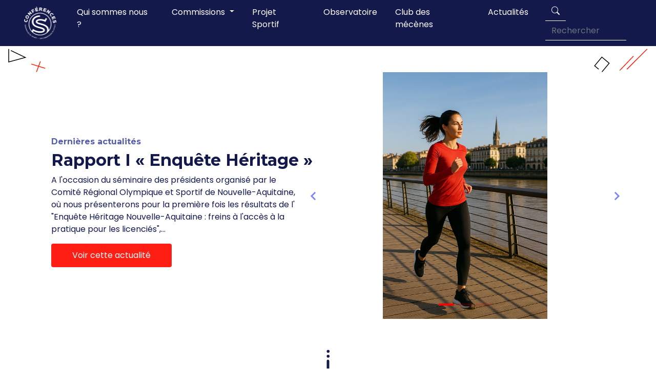

--- FILE ---
content_type: text/html; charset=UTF-8
request_url: https://crds-nva.com/faq/quels-sont-les-relais-de-lagence-sur-le-territoire/
body_size: 30888
content:
<!DOCTYPE html>
<html lang="fr">

<head>
    <!-- Google tag (gtag.js) -->
<script async src="https://www.googletagmanager.com/gtag/js?id=G-QVS1NH4TDL"></script>
<script>
window.dataLayer = window.dataLayer || [];

function gtag() {
    dataLayer.push(arguments);
}
gtag('js', new Date());

gtag('config', 'G-QVS1NH4TDL');
</script>
<meta charset="UTF-8" />
<meta http-equiv="X-UA-Compatible" content="IE=edge">
<meta name="viewport" content="width=device-width, initial-scale=1.0">


<link rel="icon" href="https://crds-nva.com/wp-content/themes/theme_crds/src/assets/img/logo/favicon.svg" />


<!-- Primary Meta Tags -->
<title>Quels sont les relais de l’agence sur le territoire ? - Conférence Régionale du Sport Nouvelle-Aquitaine</title>
<meta name="title" content="Quels sont les relais de l’agence sur le territoire ? - Conférence Régionale du Sport Nouvelle-Aquitaine">
<meta name="description" content="Site officiel des Conférences Régionale du Sport de Nouvelle-Aquitaine">

<!-- Open Graph / Facebook -->
<meta property="og:type" content="website">
<meta property="og:url" content="https://crds-nva.com/faq/quels-sont-les-relais-de-lagence-sur-le-territoire">
<meta property="og:title" content="Quels sont les relais de l’agence sur le territoire ? - Conférence Régionale du Sport Nouvelle-Aquitaine">
<meta property="og:description" content="Site officiel des Conférences Régionale du Sport de Nouvelle-Aquitaine">
<meta property="og:image" content="">

<!-- Twitter -->
<meta property="twitter:card" content="summary_large_image">
<meta property="twitter:url" content="https://crds-nva.com/faq/quels-sont-les-relais-de-lagence-sur-le-territoire">
<meta property="twitter:title" content="Quels sont les relais de l’agence sur le territoire ? - Conférence Régionale du Sport Nouvelle-Aquitaine">
<meta property="twitter:description" content="Site officiel des Conférences Régionale du Sport de Nouvelle-Aquitaine">
<meta property="twitter:image" content="">

<!-- Reset CSS -->
<link rel="stylesheet" href="https://cdnjs.cloudflare.com/ajax/libs/meyer-reset/2.0/reset.min.css"
    integrity="sha512-NmLkDIU1C/C88wi324HBc+S2kLhi08PN5GDeUVVVC/BVt/9Izdsc9SVeVfA1UZbY3sHUlDSyRXhCzHfr6hmPPw=="
    crossorigin="anonymous" referrerpolicy="no-referrer" />
<!-- Bootstrap 4.6 CSS-->
<link rel="stylesheet" href="https://cdn.jsdelivr.net/npm/bootstrap@4.6.0/dist/css/bootstrap.min.css"
    integrity="sha384-B0vP5xmATw1+K9KRQjQERJvTumQW0nPEzvF6L/Z6nronJ3oUOFUFpCjEUQouq2+l" crossorigin="anonymous">
<!-- Bootstrap Icons -->
<link rel="stylesheet" href="https://cdn.jsdelivr.net/npm/bootstrap-icons@1.5.0/font/bootstrap-icons.css">

<!-- FC Calendar -->
<link rel="stylesheet" href="https://cdn.jsdelivr.net/npm/fullcalendar@5.7.0/main.min.css" />

<!-- SwiperJS - CSS -->
<!-- Link Swiper's CSS -->
<link rel="stylesheet" href="https://unpkg.com/swiper/swiper-bundle.min.css" />

<!-- CSS -->
<link rel="stylesheet" href="https://crds-nva.com/wp-content/themes/theme_crds/src/assets/css/style.css" />

<script src="https://cdn.jsdelivr.net/npm/locomotive-scroll@4.1.4/dist/locomotive-scroll.min.js"></script>
<link href="https://cdn.jsdelivr.net/npm/locomotive-scroll@4.1.4/dist/locomotive-scroll.min.css" rel="stylesheet">


<script>
if (navigator.userAgent.indexOf('MSIE') != -1) {
    var detectIEregexp = /MSIE (\d+\.\d+);/;
} else {
    var detectIEregexp = /Trident.*rv[ :]*(\d+\.\d+)/;
}
if (detectIEregexp.test(navigator.userAgent)) {
    var ieversion = new Number(RegExp.$1)
    if (ieversion < 12) {
        location("https://crds-nva.com / navigateur - obselete ");
    }
}
</script>    <meta name="title" content="Accueil - Conférence Régionale du Sport Nouvelle-Aquitaine ">
    <meta name="description"
        content="Bienvenue sur la page d'accueil de la Conférence Régionale du Sport (CRdS) et la Conférence des Financeurs du Sport (CFdS).">

    <title>CRDS - Accueil</title>
    <style>
    .carousel-indicators li {
        opacity: .2;
    }

    .carousel-control-next {
        right: -13%;
    }

    .carousel-control-prev {
        left: -13%;
    }

    @media (max-width : 1100px) {
        .hero-img {
            height: 300px !important;
        }
    }
    </style>

</head>

<body>

    <div class="mx-3 zone-formes">
    <svg width="1674" class="formes" viewBox="0 0 1674 63" fill="none" xmlns="http://www.w3.org/2000/svg">
        <path d="M1.16797 1V34.9474L44.589 23.1053L6.69428 4.94737" stroke="black" stroke-width="2" />
        <path d="M73.8008 61.0002L84.0639 33.3687" stroke="#FF1E0A" stroke-width="2" />
        <path d="M60.3789 40.4736L96.6947 51.5263" stroke="#FF1E0A" stroke-width="2" />
        <path d="M1554.17 60.9998L1573.2 38.2329L1554.03 22.208L1535 44.975L1545.79 53.989" stroke="black"
            stroke-width="2" />
        <path d="M1600.79 57.2218L1636.71 19.7407" stroke="#FF1E0A" stroke-width="2" />
        <path d="M1672.63 1L1619.53 54.0982" stroke="#FF1E0A" stroke-width="2" />
    </svg>



</div>

<nav class="navbar sticky-top navbar-expand-xl nav-marges">
    <!-- <div class="marges"> -->

    <a class="navbar-brand" href="https://crds-nva.com"><img
            src="https://crds-nva.com/wp-content/themes/theme_crds/src/assets/img/logo/CRDS.svg" alt="logo de la CRDS"></a>
    <button class="navbar-toggler" type="button" data-toggle="collapse" data-target="#navbarSupportedContent"
        aria-controls="navbarSupportedContent" aria-expanded="false" aria-label="Toggle navigation">
        <span class="navbar-toggler-icon"><svg width="28" height="17" viewBox="0 0 28 17" fill="none"
                xmlns="http://www.w3.org/2000/svg">
                <path fill-rule="evenodd" clip-rule="evenodd"
                    d="M0.613281 15.7049C0.613281 15.4691 0.742583 15.243 0.972741 15.0763C1.2029 14.9096 1.51506 14.816 1.84055 14.816H26.386C26.7115 14.816 27.0237 14.9096 27.2538 15.0763C27.484 15.243 27.6133 15.4691 27.6133 15.7049C27.6133 15.9406 27.484 16.1667 27.2538 16.3334C27.0237 16.5001 26.7115 16.5938 26.386 16.5938H1.84055C1.51506 16.5938 1.2029 16.5001 0.972741 16.3334C0.742583 16.1667 0.613281 15.9406 0.613281 15.7049ZM0.613281 8.59375C0.613281 8.358 0.742583 8.13191 0.972741 7.96521C1.2029 7.79851 1.51506 7.70486 1.84055 7.70486H26.386C26.7115 7.70486 27.0237 7.79851 27.2538 7.96521C27.484 8.13191 27.6133 8.358 27.6133 8.59375C27.6133 8.8295 27.484 9.05559 27.2538 9.22229C27.0237 9.38899 26.7115 9.48264 26.386 9.48264H1.84055C1.51506 9.48264 1.2029 9.38899 0.972741 9.22229C0.742583 9.05559 0.613281 8.8295 0.613281 8.59375ZM0.613281 1.48264C0.613281 1.24689 0.742583 1.0208 0.972741 0.8541C1.2029 0.687401 1.51506 0.59375 1.84055 0.59375H26.386C26.7115 0.59375 27.0237 0.687401 27.2538 0.8541C27.484 1.0208 27.6133 1.24689 27.6133 1.48264C27.6133 1.71839 27.484 1.94448 27.2538 2.11118C27.0237 2.27788 26.7115 2.37153 26.386 2.37153H1.84055C1.51506 2.37153 1.2029 2.27788 0.972741 2.11118C0.742583 1.94448 0.613281 1.71839 0.613281 1.48264Z"
                    fill="white" />
            </svg>
        </span>
    </button>

    <div class="collapse navbar-collapse" id="navbarSupportedContent">
        <ul class="navbar-nav ml-auto">
            <li class="nav-item">
                <a class="nav-link" href="https://crds-nva.com/qui-sommes-nous">Qui sommes nous ?</a>
            </li>
            <li class="nav-item dropdown">
                <a class="nav-link dropdown-toggle" href="https://crds-nva.com/commissions" id="navbarDropdown"
                    role="button" data-toggle="dropdown" aria-haspopup="true" aria-expanded="false">
                    Commissions
                </a>
                <div class="dropdown-menu" aria-labelledby="navbarDropdown">
                    <a class="dropdown-item" href="https://crds-nva.com/commissions?tab=permanente">Permanente</a>
                    <a class="dropdown-item"
                        href="https://crds-nva.com/commissions?tab=developpement-des-pratiques">Développement
                        des pratiques</a>
                    <a class="dropdown-item" href="https://crds-nva.com/commissions?tab=territoriales">Territoire</a>
                    <a class="dropdown-item" href="https://crds-nva.com/commissions?tab=communication">Communication
                        et
                        stratégie</a>
                </div>
            </li>
            <li class="nav-item">
                <a class="nav-link" href="https://crds-nva.com/projet-sportif">Projet Sportif</a>
            </li>
            <!-- <li class="nav-item dropdown">
                <a class="nav-link dropdown-toggle" href="https://crds-nva.com/FAQ" id="navbarDropdown"
                    role="button" data-toggle="dropdown" aria-haspopup="true" aria-expanded="false">
                    Ressources
                </a>
                <div class="dropdown-menu" aria-labelledby="navbarDropdown">
                    <a class="dropdown-item" href="https://crds-nva.com/ressource-observatoire">Observatoire</a>
                    <a class="dropdown-item" href="https://crds-nva.com/club-mecenes">Club des mécènes</a>
                </div>
            </li> -->
            <li class="nav-item">
                <a class="nav-link" href="https://crds-nva.com/ressource-observatoire">Observatoire</a>
            </li>
            <li class="nav-item">
                <a class="nav-link" href="https://crds-nva.com/club-mecenes">Club des mécènes</a>
            </li>
            <li class="nav-item">
                <a class="nav-link" href="https://crds-nva.com/actualites">Actualités</a>
            </li>
            <!-- <li class="nav-item">
                <a class="nav-link" href="https://crds-nva.com/calendrier">Calendrier</a>
            </li> -->
            <li class="nav-item">
                <form class="form-inline my-2 my-lg-0" method="GET" action="https://crds-nva.com/">
                    <label class="sr-only" for="rechercher">Rechercher</label>
                    <div class="input-group mb-2 mr-sm-2">
                        <div class="input-group-prepend">
                            <button type="submit" class="input-group-text"><i class="bi bi-search"></i></button>
                        </div>
                        <input type="text" class="form-control" id="rechercher" placeholder="Rechercher" name="s"
                            minlength="2" />
                    </div>
                </form>


            </li>
        </ul>
    </div>
    <!-- </div> -->


</nav>
    <main class="my-3">

        <!-- HERO -->
        <section class="hero marges">
            
            <div class="hero-text">
                <h1 style="color: #545ea9; font-size: 1em">Dernières actualités</h1>

                                    <div data-slide-to="0" class="slide-text active"
                        aria-label="Slide 1" style="display : ">
                        <h2>Rapport I « Enquête Héritage »</h2>
                        <p class="pr-5">
                            A l&#039;occasion du séminaire des présidents organisé par le Comité Régional Olympique et Sportif de Nouvelle-Aquitaine, où nous présenterons pour la première fois les résultats de l&#039; &quot;Enquête Héritage Nouvelle-Aquitaine : freins à l&#039;accès à la pratique pour les licenciés&quot;,...                        </p>
                        <a href="https://crds-nva.com/actualite/rapport-i-enquete-heritage/" class="btn btn-1">Voir cette actualité</a>
                    </div>


                                                        <div data-slide-to="1" class="slide-text "
                        aria-label="Slide 2" style="display : none">
                        <h2>Bref, on a lancé le Club des Mécènes du Sport en Nouvelle Aquitaine</h2>
                        <p class="pr-5">
                            Cela fait désormais 5 mois que le Club se déploie activement sur le territoire néo-aquitain.

Et les résultats parlent d&#039;eux mêmes :

 	15 mécènes engagés
 	25 projets labélisés, à soutenir
 	Plus de 140 00 euros de fonds levés

Nous sommes très fiers, mais, surtout reconnaissants.

Merci...                        </p>
                        <a href="https://crds-nva.com/actualite/bref-on-a-lance-le-club-des-mecenes-du-sport-en-nouvelle-aquitaine/" class="btn btn-1">Voir cette actualité</a>
                    </div>


                                                        <div data-slide-to="2" class="slide-text "
                        aria-label="Slide 3" style="display : none">
                        <h2>Plénières de la CRdS et de la CdFS Nouvelle-Aquitaine : bilan, perspectives et nouveaux projets !</h2>
                        <p class="pr-5">
                            Ce 9 juillet à Talence, la Conférence Régionale du Sport (CRdS) et la Conférence des Financeurs du Sport (CdFS) de Nouvelle-Aquitaine se sont réunies pour une journée riche en échanges et en perspectives communes.

Pour la CRdS :
✓ Bilan des groupes de travail 2024 : « rural », « littoral...                        </p>
                        <a href="https://crds-nva.com/actualite/plenieres-de-la-crds-et-de-la-cdfs-nouvelle-aquitaine-bilan-perspectives-et-nouveaux-projets/" class="btn btn-1">Voir cette actualité</a>
                    </div>


                                                    
            </div>
            <div class="hero-img  mb-4" style="height : 90% ">
                <!-- <figure>
                                         <img src="src/assets/img/illu_4sports.svg" alt="Illustration"> 
                </figure> -->



                
                    <div id="carouselIndicators" class="carousel slide h-100" data-ride="carousel" data-interval="false">

                        <ol class="carousel-indicators">
                            
                                <li data-target="#carouselIndicators" data-slide-to="0"
                                    class="active" style="background-color: red; height: 4px"
                                    aria-label="Slide 1">
                                </li>

                                                            
                                <li data-target="#carouselIndicators" data-slide-to="1"
                                    class="" style="background-color: red; height: 4px"
                                    aria-label="Slide 2">
                                </li>

                                                            
                                <li data-target="#carouselIndicators" data-slide-to="2"
                                    class="" style="background-color: red; height: 4px"
                                    aria-label="Slide 3">
                                </li>

                                                                                        
                        </ol>
                        <div class="carousel-inner" style="height: 100%">

                                                            <div class="carousel-item active h-100">
                                                                            <img src="https://crds-nva.com/wp-content/uploads/2025/11/ChatGPT-Image-21-nov.-2025-18_26_39.png" class="d-block w-100 h-100"
                                            style="object-fit: contain; height: 70vmin"
                                            alt="Jogging sur les bords de Garonne">
                                                                    </div>

                                                                                            <div class="carousel-item h-100">
                                    
                                        <video controls class="w-100 h-100">
                                            <source src="https://crds-nva.com/wp-content/uploads/2025/07/bref-1.mp4" type="video/mp4">
                                            Votre navigateur ne supporte pas la balise video.
                                        </video>
                                                                    </div>

                                                                                            <div class="carousel-item h-100">
                                                                            <img src="https://crds-nva.com/wp-content/uploads/2025/07/Design-sans-titre.png" class="d-block w-100 h-100"
                                            style="object-fit: contain; height: 70vmin"
                                            alt="Image de la plénière">
                                                                    </div>

                                                            
                        </div>


                        <button class="carousel-control-prev" type="button" data-target="#carouselIndicators"
                            data-slide="prev" style="background-color: transparent; border: none;">
                            <span aria-hidden="true" style="color: blue">
                                <svg xmlns='http://www.w3.org/2000/svg' fill='blue' stroke="white" stroke-width="1px"
                                    width='20' height='20' viewBox='0 0 8 8'>
                                    <path d='M5.25 0l-4 4 4 4 1.5-1.5L4.25 4l2.5-2.5L5.25 0z' />
                                </svg></span>
                            <span class="sr-only">Précédent</span>
                        </button>
                        <button class="carousel-control-next" type="button" data-target="#carouselIndicators"
                            data-slide="next" style="background-color: transparent; border: none;">
                            <span aria-hidden="true" style="color: blue">
                                <svg xmlns='http://www.w3.org/2000/svg' fill='blue' stroke="white" stroke-width="1px"
                                    width='20' height='20' viewBox='0 0 8 8'>
                                    <path d='M2.75 0l-1.5 1.5L3.75 4l-2.5 2.5L2.75 8l4-4-4-4z' />
                                </svg></span>
                            <span class="sr-only">Suivant</span>
                        </button>
                    </div>
                
            </div>
        </section>
        <div class="icon-scroll text-center"><svg width="78" height="79" viewBox="0 0 78 79" fill="none"
                xmlns="http://www.w3.org/2000/svg">
                <path fill-rule="evenodd" clip-rule="evenodd"
                    d="M38.9503 20.7017C39.5968 20.7017 40.2168 20.9585 40.6739 21.4156C41.131 21.8727 41.3879 22.4927 41.3879 23.1392L41.3879 51.3801L51.8496 40.9134C52.0762 40.6868 52.3453 40.507 52.6414 40.3844C52.9375 40.2617 53.2549 40.1986 53.5754 40.1986C53.8959 40.1986 54.2132 40.2617 54.5093 40.3844C54.8054 40.507 55.0745 40.6868 55.3011 40.9134C55.5277 41.1401 55.7075 41.4091 55.8302 41.7052C55.9528 42.0013 56.0159 42.3187 56.0159 42.6392C56.0159 42.9597 55.9528 43.2771 55.8302 43.5732C55.7075 43.8693 55.5277 44.1383 55.3011 44.3649L40.6761 58.9899C40.4497 59.2169 40.1807 59.397 39.8846 59.5199C39.5884 59.6428 39.271 59.7061 38.9503 59.7061C38.6297 59.7061 38.3123 59.6428 38.0161 59.5199C37.72 59.397 37.451 59.2169 37.2246 58.9899L22.5996 44.3649C22.1419 43.9072 21.8848 43.2865 21.8848 42.6392C21.8848 41.9919 22.1419 41.3711 22.5996 40.9134C23.0573 40.4557 23.6781 40.1986 24.3253 40.1986C24.9726 40.1986 25.5934 40.4557 26.0511 40.9134L36.5128 51.3801L36.5128 23.1392C36.5128 22.4927 36.7697 21.8727 37.2268 21.4156C37.6839 20.9585 38.3039 20.7017 38.9503 20.7017Z"
                    fill="#13194B" />
                <ellipse cx="39.2804" cy="13.9679" rx="2.80576" ry="2.80576" fill="#13194B" />
                <ellipse cx="39.2804" cy="4.42782" rx="2.80576" ry="2.80575" fill="#13194B" />
            </svg>
        </div>
        <!-- //HERO -->

        <section class="citation">
            <div class="marges">
                <p class="text-center">
                    <q class="font-italic">"Une politique sportive partagée pour permettre d’engager l’ensemble des
                        acteurs locaux dans un modèle innovant au service des pratiquants
                        sportifs, qu’ils soient fédérés ou non"
                    </q>
                </p>
                <p class="text-right font-weight-bold"><em>Phillipe SAID</em>, président</p>
            </div>
        </section>

        <section class="calendrier">
            <ul class="nav nav-pills mb-3 marges" id="pills-tab" role="tablist">
                <li class="nav-item" role="presentation">
                    <a class="nav-link active" id="pills-actu-tab" data-toggle="pill" href="#pills-actu" role="tab"
                        aria-controls="pills-actu" aria-selected="true">
                        <h2>
                            Actualités
                        </h2>
                    </a>
                </li>
                <li class="nav-item" role="presentation">
                    <a class="nav-link" id="pills-calendrier-tab" data-toggle="pill" href="#pills-calendrier" role="tab"
                        aria-controls="pills-calendrier" aria-selected="false">
                        <h2>
                            Calendrier
                        </h2>
                    </a>
                </li>
            </ul>
            <div class="tab-content marges" id="pills-tabContent">
                <div class="tab-pane fade show active" id="pills-actu" role="tabpanel" aria-labelledby="pills-actu-tab">
                    <!-- <h2>Actualités</h2> -->
                    <div class="bloc-actu mb-4">
                        
                                    <article onclick="window.location = 'https://crds-nva.com/actualite/rapport-i-enquete-heritage/'" class="actu recente">
                                        <figure>
                                            
                                                <img src="https://crds-nva.com/wp-content/uploads/2025/11/ChatGPT-Image-21-nov.-2025-18_26_39.png"
                                                    alt="Jogging sur les bords de Garonne" />

                                            
                                        </figure>
                                        <div class="recente-texte">
                                            <h4>Rapport I « Enquête Héritage »</h4>
                                            <p>
                                                A l&#039;occasion du séminaire des présidents organisé par le Comité Régional Olympique et Sportif de Nouvelle-Aquitaine, où nous présenterons pour la première fois les résultats de l&#039; &quot;Enquête...                                            </p>
                                            <p class="date-actu">21/11/2025&nbsp;<a
                                                    href="https://crds-nva.com/actualite/rapport-i-enquete-heritage/" class="fleche-actu"><svg width="98" height="23"
                                                        viewBox="0 0 98 23" fill="none" xmlns="http://www.w3.org/2000/svg">
                                                        <path
                                                            d="M97.0607 12.5607C97.6464 11.9749 97.6464 11.0251 97.0607 10.4393L87.5147 0.893398C86.9289 0.307611 85.9792 0.307611 85.3934 0.893398C84.8076 1.47919 84.8076 2.42893 85.3934 3.01472L93.8787 11.5L85.3934 19.9853C84.8076 20.5711 84.8076 21.5208 85.3934 22.1066C85.9792 22.6924 86.9289 22.6924 87.5147 22.1066L97.0607 12.5607ZM0 13H96V10H0V13Z"
                                                            fill="black" />
                                                    </svg>
                                                </a></p>

                                        </div>
                                    </article>
                                    <div class="liste-actu">

                                                                    
                                        <article onclick="window.location = 'https://crds-nva.com/actualite/bref-on-a-lance-le-club-des-mecenes-du-sport-en-nouvelle-aquitaine/'" class="actu">

                                            <!-- <div class="actu"> -->

                                            <figure>

                                                
                                                    <video controls class="w-100 h-100">
                                                        <source src="https://crds-nva.com/wp-content/uploads/2025/07/bref-1.mp4" type="video/mp4">
                                                        Votre navigateur ne supporte pas la balise video.
                                                    </video>

                                                
                                            </figure>
                                            <div class="actu-texte">
                                                <h6>Bref, on a lancé le Club des Mécènes du Sport en Nouvelle Aquitaine</h6>
                                                <p>Cela fait désormais 5 mois que le Club se déploie activement sur le territoire néo-aquitain.

Et...</p>
                                                <p class="date-actu">15/07/2025&nbsp;                                                    <a href="https://crds-nva.com/actualite/bref-on-a-lance-le-club-des-mecenes-du-sport-en-nouvelle-aquitaine/" class="fleche-actu"><svg width="98"
                                                            height="23" viewBox="0 0 98 23" fill="none"
                                                            xmlns="http://www.w3.org/2000/svg">
                                                            <path
                                                                d="M97.0607 12.5607C97.6464 11.9749 97.6464 11.0251 97.0607 10.4393L87.5147 0.893398C86.9289 0.307611 85.9792 0.307611 85.3934 0.893398C84.8076 1.47919 84.8076 2.42893 85.3934 3.01472L93.8787 11.5L85.3934 19.9853C84.8076 20.5711 84.8076 21.5208 85.3934 22.1066C85.9792 22.6924 86.9289 22.6924 87.5147 22.1066L97.0607 12.5607ZM0 13H96V10H0V13Z"
                                                                fill="black" />
                                                        </svg>
                                                    </a>
                                                </p>
                                            </div>

                                            <!-- </div> -->

                                        </article>

                                                                    
                                        <article onclick="window.location = 'https://crds-nva.com/actualite/plenieres-de-la-crds-et-de-la-cdfs-nouvelle-aquitaine-bilan-perspectives-et-nouveaux-projets/'" class="actu">

                                            <!-- <div class="actu"> -->

                                            <figure>

                                                
                                                    <img src="https://crds-nva.com/wp-content/uploads/2025/07/Design-sans-titre.png"
                                                        alt="Image de la plénière" />

                                                
                                            </figure>
                                            <div class="actu-texte">
                                                <h6>Plénières de la CRdS et de la CdFS Nouvelle-Aquitaine : bilan, perspectives et nouveaux projets !</h6>
                                                <p>Ce 9 juillet à Talence, la Conférence Régionale du Sport (CRdS) et la Conférence des Financeurs du...</p>
                                                <p class="date-actu">09/07/2025&nbsp;                                                    <a href="https://crds-nva.com/actualite/plenieres-de-la-crds-et-de-la-cdfs-nouvelle-aquitaine-bilan-perspectives-et-nouveaux-projets/" class="fleche-actu"><svg width="98"
                                                            height="23" viewBox="0 0 98 23" fill="none"
                                                            xmlns="http://www.w3.org/2000/svg">
                                                            <path
                                                                d="M97.0607 12.5607C97.6464 11.9749 97.6464 11.0251 97.0607 10.4393L87.5147 0.893398C86.9289 0.307611 85.9792 0.307611 85.3934 0.893398C84.8076 1.47919 84.8076 2.42893 85.3934 3.01472L93.8787 11.5L85.3934 19.9853C84.8076 20.5711 84.8076 21.5208 85.3934 22.1066C85.9792 22.6924 86.9289 22.6924 87.5147 22.1066L97.0607 12.5607ZM0 13H96V10H0V13Z"
                                                                fill="black" />
                                                        </svg>
                                                    </a>
                                                </p>
                                            </div>

                                            <!-- </div> -->

                                        </article>

                                                                    
                                        <article onclick="window.location = 'https://crds-nva.com/actualite/retour-sur-la-premiere-edition-du-trophee-des-mecenes-fondateurs/'" class="actu">

                                            <!-- <div class="actu"> -->

                                            <figure>

                                                
                                                    <img src="https://crds-nva.com/wp-content/uploads/2025/06/SAVE-THE-DATE-1.png"
                                                        alt="Image de régate" />

                                                
                                            </figure>
                                            <div class="actu-texte">
                                                <h6>Retour sur la première édition du Trophée des mécènes fondateurs !</h6>
                                                <p>Le 24 juin dernier, c&#039;était la première édition du Trophée des mécènes fondateurs !

Nos...</p>
                                                <p class="date-actu">24/06/2025&nbsp;                                                    <a href="https://crds-nva.com/actualite/retour-sur-la-premiere-edition-du-trophee-des-mecenes-fondateurs/" class="fleche-actu"><svg width="98"
                                                            height="23" viewBox="0 0 98 23" fill="none"
                                                            xmlns="http://www.w3.org/2000/svg">
                                                            <path
                                                                d="M97.0607 12.5607C97.6464 11.9749 97.6464 11.0251 97.0607 10.4393L87.5147 0.893398C86.9289 0.307611 85.9792 0.307611 85.3934 0.893398C84.8076 1.47919 84.8076 2.42893 85.3934 3.01472L93.8787 11.5L85.3934 19.9853C84.8076 20.5711 84.8076 21.5208 85.3934 22.1066C85.9792 22.6924 86.9289 22.6924 87.5147 22.1066L97.0607 12.5607ZM0 13H96V10H0V13Z"
                                                                fill="black" />
                                                        </svg>
                                                    </a>
                                                </p>
                                            </div>

                                            <!-- </div> -->

                                        </article>

                                                                                                                        </div>
                    </div>
                    <div class="text-center my-4">
                        <a href="https://crds-nva.com/actualites/" class="btn btn-1">Tout afficher</a>
                    </div>

                </div>
                <div class="tab-pane fade" id="pills-calendrier" role="tabpanel" aria-labelledby="pills-calendrier-tab">

                    <div class=" p-md-5 calendrier carte-cal">
    <div class="carte" id="js-carte">
        <figure>
            <img id="js-carte-cal-img"
                src="https://crds-nva.com/wp-content/themes/theme_crds/src/assets/img/illu_cfds.webp"
                alt="Image de l'évènement" />
        </figure>

        <div class="-texte">
            <h3 id="js-carte-cal-titre">Survolez un évènement !</h3>
            <p id="js-carte-cal-contenu">Survolez un évènement !</p>
            <p class="text-capitalize" id="js-carte-cal-date">Survolez un évènement !</p>
        </div>
        <div class="evenement-cat" id="js-carte-cal-cat"></div>

    </div>
    <div id='calendrier'></div>
</div>
                    <div class="text-center mt-4 mb-3">
                        <a href="https://crds-nva.com/calendrier/" class="btn btn-1">Tout afficher</a>
                    </div>

                    
                            <span class="data-event" data-id="event-989" data-img="https://crds-nva.com/wp-content/uploads/2025/06/SAVE-THE-DATE-1.png"
    data-alt="La régate"
    data-title="La régate du Club des Mécènes du Sport de NA" data-desc="RDV pour une course de voiliers entre mécènes à l&#039;occasion du deuxième..." data-start="24/06/2025"
    data-end="24/06/2025" data-cat-label="Événements des Conférences"
    data-cat-value="conferences" data-lien="https://crds-nva.com/evenement/la-regate-du-club-des-mecenes-du-sport-de-na/" hidden></span>
                        
                            <span class="data-event" data-id="event-987" data-img="https://crds-nva.com/wp-content/uploads/2025/06/ChatGPT-Image-20-mai-2025-10_02_11.png"
    data-alt="GT urbain et montagne"
    data-title="GT urbain et montagne &#8211; OKR" data-desc="RDV pour le dernier atelier des groupes de travail sur le sport en montagne..." data-start="25/06/2025"
    data-end="25/06/2025" data-cat-label="Événements des Conférences"
    data-cat-value="conferences" data-lien="https://crds-nva.com/evenement/gt-urbain-et-montagne-okr/" hidden></span>
                        
                            <span class="data-event" data-id="event-985" data-img="https://crds-nva.com/wp-content/uploads/2025/06/ChatGPT-Image-20-mai-2025-10_02_11.png"
    data-alt="GT urbain et montagne"
    data-title="GT urbain et montagne &#8211; World Café" data-desc="RDV pour le deuxième atelier de nos groupes de travail sur le sport en montagne..." data-start="11/06/2025"
    data-end="11/06/2025" data-cat-label="Événements des Conférences"
    data-cat-value="conferences" data-lien="https://crds-nva.com/evenement/gt-urbain-et-montagne-world-cafe/" hidden></span>
                        
                            <span class="data-event" data-id="event-983" data-img="https://crds-nva.com/wp-content/uploads/2025/06/SAVE-THE-DATE.png"
    data-alt="Save the date"
    data-title="Assemblée Plénière CRdS et CdFS" data-desc="" data-start="09/07/2025"
    data-end="09/07/2025" data-cat-label="Événements des Conférences"
    data-cat-value="conferences" data-lien="https://crds-nva.com/evenement/assemblee-pleniere-crds-et-cdfs/" hidden></span>
                        
                            <span class="data-event" data-id="event-889" data-img="https://crds-nva.com/wp-content/uploads/2024/05/Invitation-AP-CRdS-CdFS-NA.png"
    data-alt="AP CRdS / CdFS NA "
    data-title="Assemblée Plénière de la CRdS et CdFS Nouvelle-Aquitaine" data-desc="La Conférence Régionale du Sport et la Conférence des Financeurs du Sport..." data-start="03/07/2024"
    data-end="" data-cat-label="Événements des Conférences"
    data-cat-value="conferences" data-lien="https://crds-nva.com/evenement/assemblee-pleniere-de-la-crds-et-cdfs-nouvelle-aquitaine/" hidden></span>
                        
                            <span class="data-event" data-id="event-869" data-img="https://crds-nva.com/wp-content/uploads/2024/01/SAVE-THE-DATE-12.png"
    data-alt="Assemblées Plénières de la CRdS et CdFS Nouvelle-Aquitaine "
    data-title="Assemblées Plénières de la CRdS et CdFS Nouvelle-Aquitaine" data-desc=" SAVE THE DATE !
La prochaine assemblée plénière de la Conférence régionale..." data-start="22/01/2024"
    data-end="" data-cat-label="Événements des Conférences"
    data-cat-value="conferences" data-lien="https://crds-nva.com/evenement/assemblees-plenieres-de-la-crds-et-cdfs-nouvelle-aquitaine/" hidden></span>
                        
                            <span class="data-event" data-id="event-833" data-img="https://crds-nva.com/wp-content/uploads/2023/11/SAVE-THE-DATE-11-1.png"
    data-alt="Seconde édition de l'Afterwork Sport Entreprise de la CRdS "
    data-title="Seconde édition de l&rsquo;Afterwork Sport Entreprise de la CRdS" data-desc="La Conférence Régionale du Sport et la Conférence des Financeurs du Sport..." data-start="07/12/2023"
    data-end="" data-cat-label="Événements des Conférences"
    data-cat-value="conferences" data-lien="https://crds-nva.com/evenement/seconde-edition-de-lafterwork-sport-entreprise-de-la-crds/" hidden></span>
                        
                            <span class="data-event" data-id="event-808" data-img="https://crds-nva.com/wp-content/uploads/2023/09/4eme-Colloque-SSBE-4.pdf"
    data-alt="4ème Colloque Régional Sport Santé Bien-Etre le mardi 19 septembre – inscrivez-vous !"
    data-title="4ème Colloque Régional Sport Santé Bien-Etre le mardi 19 septembre – inscrivez-vous !" data-desc="Le CROS Nouvelle-Aquitaine organise en collaboration avec le Conseil Régional..." data-start="19/09/2023"
    data-end="19/09/2023" data-cat-label="Événement sportifs"
    data-cat-value="sportifs" data-lien="https://crds-nva.com/evenement/4eme-colloque-regional-sport-sante-bien-etre-le-mardi-19-septembre-inscrivez-vous/" hidden></span>
                        
                            <span class="data-event" data-id="event-806" data-img="https://crds-nva.com/wp-content/uploads/2023/09/Capture-decran-2023-09-07-a-14.03.54.png"
    data-alt="2ème édition de la Journée Paralympique le 30 septembre 2023"
    data-title="2ème édition de la Journée Paralympique le 30 septembre 2023" data-desc="Fort du succès de l’édition 2022, le CREPS de Bordeaux vous accueille le..." data-start="30/09/2023"
    data-end="30/09/2023" data-cat-label="Événement sportifs"
    data-cat-value="sportifs" data-lien="https://crds-nva.com/evenement/2eme-edition-de-la-journee-paralympique-le-30-septembre-2023/" hidden></span>
                        
                            <span class="data-event" data-id="event-804" data-img="https://crds-nva.com/wp-content/uploads/2023/09/SAVE-THE-DATE-10.png"
    data-alt="Afterwork sport en entreprise de la CRdS Nouvelle-Aquitaine "
    data-title="Afterwork sport en entreprise de la CRdS Nouvelle-Aquitaine" data-desc="SAVE THE DATE

Vous êtes une entreprise et vous êtes impliquée dans le..." data-start="05/10/2023"
    data-end="05/10/2023" data-cat-label="Événements des Conférences"
    data-cat-value="conferences" data-lien="https://crds-nva.com/evenement/afterwork-sport-en-entreprise-de-la-crds-nouvelle-aquitaine/" hidden></span>
                                            
                </div>
            </div>

        </section>


        <section class="membres marges">
            <h2 class="my-5">Les membres</h2>
            <p class="text-center">Les conférences du sport Nouvelle-Aquitaine marquent
                le point de départ du déploiement de la nouvelle gouvernance du sport sur
                l’ensemble du territoire.
                Ces sont composées de 4 collèges :
            </p>
            <div class="row liste">
                <div class="col-auto">
                    <svg width="107" height="101" viewBox="0 0 107 101" fill="none" xmlns="http://www.w3.org/2000/svg">
                        <path
                            d="M18.6335 35.0785H27.3049L28.6238 80.7351H17.4465L18.6335 35.0785ZM10.4237 82.3784H96.5773V88.2747H101.754V94.1389H106.765V100.003H0.268555V94.1389H5.28017V88.2747H10.4237V82.3784ZM101.061 22.3514L53.517 0.376953L5.93959 22.3514V25.9279H101.061V22.3514ZM15.1056 27.5711H91.8954V33.4353H15.1056V27.5711ZM79.5642 35.0785H88.2356L89.5545 80.7351H78.3772L79.5642 35.0785ZM59.254 35.0785H67.9254L69.2442 80.7351H58.067L59.254 35.0785ZM38.9437 35.0785H47.6151L48.934 80.7351H37.7568L38.9437 35.0785Z"
                            fill="#E84239" />
                    </svg>
                    <p class="text-center fw-bold my-4">L'ÉTAT</p>
                </div>
                <div class="col-auto">
                    <svg width="103" height="103" viewBox="0 0 103 103" fill="none" xmlns="http://www.w3.org/2000/svg">
                        <path
                            d="M16.8976 46.0889V54.9618H25.6229V82.11H16.8976V96.0266H22.5691V88.0876H80.6236V96.0266H86.4509V82.11H77.0711V54.6505H86.4509V46.0889H102.53V52.2221H99.2272V96.0266H102.53V102.004H0.724609V96.0266H4.27706V52.2221H0.724609V46.0889H16.8976Z"
                            fill="#E84239" />
                        <path
                            d="M22.5693 41.2309V49.4812H80.3122V41.2309L54.6037 27.003V16.8224H71.8985V0.197266H48.4337V27.6568L22.5693 41.2309Z"
                            fill="#E84239" />
                        <path d="M37.5887 54.96H30.6396V82.2638H37.5887V54.96Z" fill="#E84239" />
                        <path d="M71.5868 54.96H64.6377V82.2638H71.5868V54.96Z" fill="#E84239" />
                        <path d="M59.6203 54.96H43.1045V82.2638H59.6203V54.96Z" fill="#E84239" />
                    </svg>

                    <p class="text-center fw-bold my-4">LES COLLECTIVITÉS TERRITORIALES</p>
                </div>
                <div class="col-auto">
                    <svg width="75" height="95" viewBox="0 0 75 95" fill="none" xmlns="http://www.w3.org/2000/svg">
                        <path
                            d="M62.3898 10.0593C63.263 4.578 63.5447 0.763672 63.5447 0.763672H12.3055C12.3055 0.763672 12.5872 4.578 13.4604 10.0593H0.277344L0.587202 13.0543C1.16764 16.8816 2.3765 20.5861 4.16465 24.0169C6.07451 27.7638 8.70589 31.0939 11.9067 33.8146C15.1075 36.5352 18.8141 38.5925 22.8125 39.8676L23.2068 40.0088C27.3857 46.4288 32.3649 52.2872 38.0237 57.4417C43.771 52.2126 48.8178 46.2578 53.0377 39.7263C60.8263 37.0266 67.2617 31.3925 70.9813 24.0169C72.7765 20.6014 73.9768 16.9034 74.5306 13.0825L74.8686 10.0593H62.3898ZM19.2068 32.3802C14.8729 29.8434 11.3613 26.1054 9.09421 21.6153C8.06203 19.6616 7.25858 17.5947 6.69985 15.4559H14.3618C15.444 21.2372 17.0371 26.9105 19.1223 32.4084L19.2068 32.3802ZM68.3897 15.4559C66.698 22.1577 62.5943 27.9948 56.8687 31.8433C58.8372 26.5163 60.3635 21.0351 61.432 15.4559H68.3897Z"
                            fill="#13194B" />
                        <path d="M49.0938 85.5823V55.209H26.7841V85.5823H23.8545V94.0021H51.9952V85.5823H49.0938Z"
                            fill="#E84239" />
                    </svg>
                    <p class="text-center fw-bold my-4">LE MOUVEMENT SPORTIF</p>
                </div>
                <div class="col-auto">
                    <svg width="158" height="78" viewBox="0 0 158 78" fill="none" xmlns="http://www.w3.org/2000/svg">
                        <path
                            d="M141.893 41.5674C141.893 44.7997 137.029 47.4983 131.098 47.4983C125.166 47.4983 120.391 44.8887 120.332 41.5674C117.529 41.6908 114.741 42.0479 111.998 42.635C116.684 46.9052 118.73 53.8741 118.73 65.2911C118.739 66.4116 118.67 67.5313 118.523 68.6421H143.05C151.503 68.6421 157.879 68.1973 157.879 59.3602C157.879 41.5674 150.821 42.5163 141.775 41.5674"
                            fill="#13194B" />
                        <path
                            d="M131.098 43.8799C139.283 43.8799 145.927 31.6028 145.927 23.4182C145.927 19.4857 144.364 15.7143 141.583 12.9336C138.802 10.153 135.031 8.59082 131.098 8.59082C127.165 8.59082 123.393 10.153 120.612 12.9336C117.831 15.7143 116.269 19.4857 116.269 23.4182C116.269 31.6028 122.912 43.8799 131.098 43.8799Z"
                            fill="#13194B" />
                        <path
                            d="M46.0974 42.635C43.3593 42.017 40.5689 41.6596 37.7634 41.5674C37.7634 44.7997 32.8995 47.4983 26.9975 47.4983C21.0956 47.4983 16.291 44.8887 16.2317 41.5674C7.18594 42.3977 0.0976562 41.5674 0.0976562 59.3602C0.0976562 68.2566 6.56312 68.6421 14.9267 68.6421H39.4836C39.3577 67.5298 39.3082 66.4102 39.3353 65.2911C39.3353 54.0224 41.4114 47.0535 46.0974 42.7832"
                            fill="#13194B" />
                        <path
                            d="M26.997 43.8799C35.1827 43.8799 41.8261 31.6028 41.8261 23.4182C41.8261 19.4857 40.2637 15.7143 37.4827 12.9336C34.7018 10.153 30.9299 8.59082 26.997 8.59082C23.0641 8.59082 19.2923 10.153 16.5113 12.9336C13.7303 15.7143 12.168 19.4857 12.168 23.4182C12.168 31.6028 18.7817 43.8799 26.997 43.8799Z"
                            fill="#13194B" />
                        <path
                            d="M92.898 42.4268C92.898 46.5784 86.6401 49.959 79.0477 49.959C71.4552 49.959 65.3456 46.5784 65.3456 42.4268C53.7197 43.4943 44.585 42.4268 44.585 65.1422C44.585 76.5296 52.8892 77.0041 63.7737 77.0041H94.4402C105.325 77.0041 113.629 76.4407 113.629 65.1422C113.629 42.4268 104.524 43.4943 92.8683 42.4268"
                            fill="#E84239" />
                        <path
                            d="M70.3283 41.7156C71.3711 42.6392 72.5272 43.4264 73.7687 44.0583C75.395 44.9223 77.2062 45.3802 79.0478 45.3928C80.8984 45.3768 82.7185 44.9193 84.3566 44.0583C85.5896 43.4121 86.744 42.626 87.7969 41.7156C89.3154 40.3585 90.6782 38.8368 91.8601 37.1784C95.5866 31.8578 97.7071 25.5794 97.9697 19.0891C97.9697 16.5889 97.4772 14.1133 96.5203 11.8034C95.5634 9.49361 94.1609 7.39484 92.3928 5.62697C90.6248 3.8591 88.5258 2.45675 86.2157 1.49999C83.9056 0.543222 81.4296 0.0507813 78.9292 0.0507812C76.4287 0.0507813 73.9528 0.543222 71.6427 1.49999C69.3326 2.45675 67.2336 3.8591 65.4655 5.62697C63.6974 7.39484 62.2949 9.49361 61.338 11.8034C60.3812 14.1133 59.8887 16.5889 59.8887 19.0891C60.1965 25.5941 62.3688 31.8735 66.1465 37.1784C67.3112 38.8506 68.6756 40.3742 70.2097 41.7156"
                            fill="#E84239" />
                    </svg>
                    <p class="text-center fw-bold my-4">LE MONDE ÉCONOMIQUE ET SOCIAL</p>

                </div>
            </div>

        </section>

        <section class="role marges">
            <h2 class="my-5">Quel est notre rôle ?</h2>
            <ul class="row lh">
                <li class="col-md-4 col-sm-6 col-xs-12">
                    <svg width="270" height="235" viewBox="0 0 270 235" fill="none" xmlns="http://www.w3.org/2000/svg">
<path d="M8.07141 228.654H14.3073L17.2739 204.602L8.07031 204.602L8.07141 228.654Z" fill="#9F616A"/>
<path d="M6.47949 226.618L18.7602 226.617H18.7606C20.8362 226.617 22.8268 227.442 24.2945 228.91C25.7621 230.377 26.5867 232.368 26.5868 234.443V234.698L6.47986 234.698L6.47949 226.618Z" fill="#2F2E41"/>
<path d="M4.15064 142.742C4.15064 142.742 1.44806 145.797 5.92311 157.706L5.13487 223.003L19.6371 222.72L22.8249 190.868L28.6288 144.388L4.15064 142.742Z" fill="#FF1E0A"/>
<path d="M33.6024 151.773L33.4436 151.749C14.8912 148.919 0.891289 146.207 0.752039 146.18L0.578125 146.146L5.44149 134.317C5.40307 133.081 4.35032 98.3711 6.36562 88.3987C8.31656 78.7447 17.5126 77.1626 18.5606 77.0138L19.6128 73.5273L32.9065 80.4448L35.225 88.4243L35.6959 110.294L33.6024 151.773Z" fill="#13194B"/>
<path d="M41.6088 106.759C41.0101 106.759 40.4179 106.882 39.8694 107.122C39.3209 107.362 38.828 107.713 38.4217 108.153H16.0773L7.89258 109.895L9.23637 120.259L38.3515 113.998C38.8336 114.542 39.4443 114.957 40.128 115.205C40.8116 115.452 41.5464 115.525 42.2653 115.416C42.9842 115.306 43.6642 115.019 44.2433 114.579C44.8224 114.139 45.2821 113.561 45.5804 112.898C45.8788 112.235 46.0063 111.508 45.9513 110.783C45.8963 110.058 45.6606 109.358 45.2656 108.747C44.8707 108.137 44.3291 107.635 43.6903 107.288C43.0515 106.94 42.3359 106.758 41.6087 106.759H41.6088Z" fill="#9F616A"/>
<path d="M41.8029 69.6091C44.6557 64.3905 42.7378 57.8473 37.5192 54.9946C32.3005 52.1418 25.7574 54.0598 22.9046 59.2784C20.0519 64.497 21.9698 71.0402 27.1884 73.8929C32.407 76.7457 38.9502 74.8277 41.8029 69.6091Z" fill="#9F616A"/>
<path d="M22.2259 55.8334L21.7038 54.7827L24.3308 53.4775C24.3308 53.4775 27.2287 48.7623 32.4725 50.0874C37.7164 51.4124 40.0757 52.2055 40.0757 52.2055L42.6959 53.5239L41.3808 54.8324L43.7401 55.6254L42.1639 56.4085L43.9978 57.4626L43.0106 62.8662C43.0106 62.8662 41.3709 58.7678 38.2186 60.334C35.0664 61.9001 29.3004 59.5243 29.3004 59.5243L24.291 69.219C24.291 69.219 23.2576 65.8206 21.415 66.7268C21.415 66.7268 16.7078 59.2302 22.2259 55.8334Z" fill="#2F2E41"/>
<path d="M9.37944 122.2L6.82415 114.599L6.20605 89.2623L7.29481 85.6674C7.68669 84.3736 8.33576 83.1721 9.20311 82.1351C10.0705 81.0981 11.1382 80.2469 12.3424 79.6325C13.5466 79.018 14.8625 78.653 16.2112 78.5593C17.5598 78.4656 18.9135 78.6452 20.1911 79.0872C21.4687 79.5292 22.644 80.2246 23.6464 81.1317C24.6488 82.0388 25.4578 83.1389 26.0248 84.3662C26.5918 85.5934 26.9053 86.9225 26.9463 88.2738C26.9874 89.6251 26.7552 90.9708 26.2637 92.2302L20.4281 107.184L20.7248 107.76L33.3677 107.657L37.8586 115.741L9.37944 122.2Z" fill="#13194B"/>
<path d="M135.875 119.078C136.347 118.761 136.743 118.343 137.036 117.856C137.329 117.368 137.512 116.822 137.571 116.256C137.63 115.691 137.565 115.119 137.379 114.581C137.193 114.043 136.892 113.553 136.496 113.144L142.728 100.8L135.59 101.628L130.767 113.223C130.124 113.933 129.765 114.855 129.756 115.812C129.747 116.77 130.09 117.698 130.72 118.42C131.35 119.141 132.222 119.607 133.172 119.728C134.122 119.85 135.084 119.619 135.875 119.078Z" fill="#FFB7B7"/>
<path d="M185.853 206.519L180.236 206.519L177.564 184.855L185.854 184.856L185.853 206.519Z" fill="#FFB7B7"/>
<path d="M187.285 211.962L169.176 211.961V211.732C169.176 209.863 169.919 208.07 171.24 206.748C172.562 205.426 174.355 204.684 176.224 204.684H176.225L187.286 204.684L187.285 211.962Z" fill="#2F2E41"/>
<path d="M155.159 206.519L149.543 206.519L146.871 184.855L155.161 184.856L155.159 206.519Z" fill="#FFB7B7"/>
<path d="M155.218 211.962L137.108 211.961V211.732C137.109 209.863 137.851 208.07 139.173 206.748C140.495 205.426 142.288 204.684 144.157 204.684H144.158L155.218 204.684L155.218 211.962Z" fill="#2F2E41"/>
<path d="M154.7 115.024L149.203 127.689L144.668 200.483L156.121 200.025L159.249 165.323L168.898 134.417L174.445 168.873L176.736 199.108L186.212 199.519L189.989 115.024H154.7Z" fill="#2F2E41"/>
<path d="M182.179 52.5312L166.246 52.9298L156.891 57.7319L156.378 93.161L150.544 117.622C150.544 117.622 186.996 120.131 192.035 116.466L186.08 88.521L194.067 58.3208L182.179 52.5312Z" fill="#FF1E0A"/>
<path d="M159.352 58.3181L157.869 57.3164C157.869 57.3164 151.724 59.1581 149.908 67.3519C149.908 67.3519 148.518 71.4627 147.908 74.289C147.209 77.5308 131.764 107.308 131.764 107.308L141.011 109.961L157.965 82.5435L159.352 58.3181Z" fill="#FF1E0A"/>
<path d="M193.818 123.623C193.452 123.187 193.186 122.677 193.039 122.127C192.892 121.578 192.867 121.003 192.966 120.442C193.065 119.882 193.285 119.351 193.612 118.885C193.939 118.419 194.364 118.031 194.857 117.747L192.271 104.163L198.903 106.927L200.342 119.403C200.764 120.263 200.856 121.248 200.6 122.171C200.344 123.094 199.759 123.891 198.954 124.411C198.15 124.931 197.183 125.138 196.236 124.993C195.29 124.848 194.429 124.36 193.818 123.623Z" fill="#FFB7B7"/>
<path d="M191.67 58.7443L193.372 58.1904C193.372 58.1904 198.771 61.6553 198.257 70.0321C198.257 70.0321 198.459 74.3669 198.266 77.2517C198.044 80.5607 201.015 113.442 201.015 113.442H191.394L187.271 83.6653L191.67 58.7443Z" fill="#FF1E0A"/>
<path d="M186.09 37.6661C186.09 39.8506 185.442 41.9861 184.229 43.8024C183.015 45.6188 181.29 47.0344 179.272 47.8704C177.254 48.7064 175.033 48.9251 172.89 48.4989C170.748 48.0728 168.78 47.0208 167.235 45.4761C165.69 43.9315 164.638 41.9634 164.212 39.8209C163.786 37.6784 164.005 35.4576 164.841 33.4394C165.677 31.4212 167.092 29.6962 168.909 28.4826C170.725 27.2689 172.861 26.6211 175.045 26.6211C177.967 26.6138 180.772 27.7676 182.844 29.8286C184.915 31.8896 186.083 34.6891 186.09 37.6111C186.09 37.6295 186.09 37.6478 186.09 37.6661Z" fill="#FFB7B7"/>
<path d="M164.036 22.834C165.33 20.0518 167.834 20.6019 170.024 21.545C172.797 20.9298 175.434 19.0883 178.422 20.1774C181.365 24.458 191.247 23.1986 189.145 30.1674C189.142 31.8373 192.287 30.8654 191.738 33.6003C193.404 38.8635 185.724 48.8314 181.316 46.7324C182.406 44.7341 184.897 40.1953 181.119 39.7452C172.992 47.3065 180.28 25.3466 170.07 31.7329C166.689 34.8269 162.061 25.9288 164.036 22.834Z" fill="#2F2E41"/>
<path d="M211.873 133.25C212.394 133.124 212.882 132.885 213.301 132.55C213.72 132.215 214.061 131.793 214.299 131.312C214.538 130.831 214.667 130.304 214.68 129.767C214.692 129.231 214.587 128.698 214.371 128.207L228.503 92.8404L220.746 90.9599L209.279 126.395C208.478 126.812 207.857 127.509 207.535 128.353C207.213 129.197 207.211 130.13 207.531 130.974C207.851 131.819 208.469 132.518 209.269 132.937C210.07 133.357 210.996 133.468 211.873 133.25Z" fill="#9F616A"/>
<path d="M225.828 99.5719L218.949 94.9057C218.753 94.7729 218.589 94.5995 218.466 94.3973C218.343 94.1951 218.266 93.9688 218.238 93.7339C218.211 93.499 218.235 93.261 218.308 93.036C218.381 92.811 218.501 92.6044 218.661 92.4303L224.268 86.328C224.953 85.3304 226.006 84.645 227.195 84.4222C228.384 84.1995 229.614 84.4576 230.613 85.1399C231.613 85.8221 232.301 86.8729 232.527 88.0618C232.752 89.2507 232.498 90.4806 231.818 91.4819L228.235 98.9243C228.132 99.1374 227.985 99.3258 227.802 99.4768C227.62 99.6277 227.408 99.7377 227.18 99.7992C226.951 99.8606 226.712 99.8721 226.479 99.8329C226.246 99.7937 226.024 99.7047 225.828 99.5719L225.828 99.5719Z" fill="#CBCBCB"/>
<path d="M209.438 228.127L202.658 228.127L199.432 201.973L209.439 201.973L209.438 228.127Z" fill="#9F616A"/>
<path d="M211.169 234.698L189.305 234.698V234.421C189.305 232.164 190.201 230 191.797 228.404C193.393 226.808 195.558 225.911 197.815 225.911H197.815L211.169 225.912L211.169 234.698Z" fill="#FF1E0A"/>
<path d="M263.641 228.127L256.861 228.127L253.635 201.973L263.643 201.973L263.641 228.127Z" fill="#9F616A"/>
<path d="M265.37 234.698L243.506 234.698V234.421C243.506 232.164 244.403 230 245.999 228.404C247.594 226.808 249.759 225.911 252.016 225.911H252.016L265.37 225.912L265.37 234.698Z" fill="#FF1E0A"/>
<path d="M245.402 113.186L252.237 87.9333L243.37 82.9492H230.993L226.179 88.0994C226.179 88.0994 218.137 93.6951 220.083 99.895L223.224 114.017L218.421 136.445L194.222 170.004L188.493 202.968L211.043 208.88L235.427 160.867L247.249 214.03L269.243 212.924L261.665 148.463C261.665 148.463 259.504 128.826 248.179 116.565L245.402 113.186Z" fill="#13194B"/>
<path d="M259.518 135.531C259.899 135.153 260.193 134.696 260.379 134.193C260.564 133.689 260.637 133.151 260.592 132.617C260.547 132.082 260.386 131.563 260.119 131.098C259.852 130.632 259.487 130.231 259.048 129.922L253.745 94.1445L246.133 96.548L253.752 131.006C253.282 131.777 253.111 132.694 253.272 133.583C253.433 134.472 253.915 135.271 254.625 135.829C255.336 136.387 256.227 136.664 257.128 136.609C258.03 136.554 258.88 136.171 259.518 135.531Z" fill="#9F616A"/>
<path d="M255.055 99.7586L246.797 100.711C246.562 100.738 246.324 100.714 246.099 100.641C245.874 100.568 245.668 100.447 245.494 100.287C245.32 100.126 245.183 99.9305 245.091 99.7124C245 99.4943 244.956 99.2591 244.964 99.0227L245.231 90.7401C245.1 89.5372 245.45 88.3313 246.206 87.3866C246.962 86.4419 248.062 85.8355 249.264 85.7005C250.467 85.5654 251.674 85.9126 252.621 86.666C253.568 87.4194 254.177 88.5175 254.315 89.7196L256.456 97.6976C256.517 97.9261 256.528 98.1651 256.489 98.3982C256.449 98.6314 256.36 98.8534 256.227 99.049C256.094 99.2445 255.921 99.4092 255.718 99.5316C255.516 99.6541 255.29 99.7315 255.055 99.7586V99.7586Z" fill="#CBCBCB"/>
<path d="M223.341 75.7676V65.1277C223.341 61.3463 224.843 57.7199 227.517 55.0461C230.191 52.3723 233.817 50.8701 237.598 50.8701C241.38 50.8701 245.006 52.3723 247.68 55.0461C250.354 57.7199 251.856 61.3463 251.856 65.1277V75.7676C251.855 76.2754 251.653 76.7622 251.294 77.1212C250.935 77.4803 250.448 77.6822 249.941 77.6828H225.256C224.748 77.6822 224.261 77.4803 223.902 77.1212C223.543 76.7622 223.341 76.2754 223.341 75.7676Z" fill="#2F2E41"/>
<path d="M239.682 76.1545C244.748 73.3854 246.61 67.0341 243.841 61.9685C241.072 56.9028 234.72 55.0411 229.655 57.8103C224.589 60.5794 222.727 66.9307 225.496 71.9964C228.266 77.062 234.617 78.9237 239.682 76.1545Z" fill="#9F616A"/>
<path d="M219.968 65.9766C219.971 62.9864 221.161 60.1197 223.275 58.0053C225.389 55.891 228.256 54.7016 231.246 54.6982H233.374C236.364 54.7016 239.231 55.891 241.345 58.0053C243.46 60.1197 244.649 62.9864 244.652 65.9766V66.1894H240.155L238.621 61.8943L238.315 66.1894H235.991L235.217 64.0223L235.062 66.1894H219.968V65.9766Z" fill="#2F2E41"/>
<path d="M233.64 78.8789C233.428 78.593 233.302 78.2532 233.276 77.8988C233.249 77.5444 233.323 77.1897 233.49 76.8755C235.745 72.5863 238.902 64.6608 234.711 59.7731L234.41 59.4219H246.577V77.6885L235.524 79.6386C235.412 79.6584 235.299 79.6684 235.185 79.6685C234.883 79.6685 234.586 79.5969 234.317 79.4597C234.049 79.3224 233.816 79.1233 233.64 78.8789Z" fill="#2F2E41"/>
<path d="M121.812 88.6072C121.657 88.7659 121.516 88.9364 121.389 89.1173L101.565 88.6322L99.2519 84.4062L92.418 87.0629L95.785 94.942C96.0571 95.5786 96.5282 96.1097 97.1278 96.4557C97.7273 96.8016 98.4229 96.9438 99.1102 96.8607L121.508 94.1551C122.036 94.8239 122.755 95.3161 123.57 95.5661C124.385 95.8161 125.257 95.8121 126.069 95.5546C126.882 95.2971 127.597 94.7984 128.119 94.1247C128.641 93.451 128.946 92.6343 128.992 91.7832C129.039 90.9322 128.825 90.0871 128.38 89.3603C127.935 88.6336 127.279 88.0597 126.499 87.7149C125.72 87.3701 124.854 87.2708 124.016 87.4302C123.179 87.5896 122.41 88.0001 121.812 88.6072H121.812Z" fill="#FFB7B7"/>
<path d="M57.1876 208.997H63.7058L66.8067 183.855L57.1865 183.856L57.1876 208.997Z" fill="#FFB7B7"/>
<path d="M55.5254 206.872L68.3622 206.871H68.3627C70.5323 206.871 72.613 207.733 74.1471 209.267C75.6812 210.801 76.5432 212.882 76.5433 215.052V215.317L55.5258 215.318L55.5254 206.872Z" fill="#2F2E41"/>
<path d="M116.375 208.853L122.37 206.292L115.345 181.953L106.498 185.733L116.375 208.853Z" fill="#FFB7B7"/>
<path d="M114.011 207.552L125.815 202.509L125.816 202.509C127.811 201.657 130.063 201.632 132.077 202.44C134.09 203.248 135.7 204.823 136.552 206.818L136.657 207.063L117.329 215.32L114.011 207.552Z" fill="#2F2E41"/>
<path d="M88.8705 94.0512L89.3418 101.689L75.5642 103.164L61.1475 104.707L65.3906 93.1084L88.8705 94.0512Z" fill="#FFB7B7"/>
<path d="M89.3552 96.7936C89.199 96.7323 73.637 90.6789 64.0782 95.6286L63.8431 95.7504L61.9362 86.3643L60.8496 66.1845L67.9201 62.8436L69.8668 58.4829L83.1267 57.6982L85.8516 61.4351L95.1289 64.4756L89.5842 96.8842L89.3552 96.7936Z" fill="#E4E4E4"/>
<path d="M89.8428 78.5784L91.4829 65.6914L95.2174 64.5547L95.2804 64.5779C95.3666 64.6095 97.3962 65.3864 97.9518 68.1963C98.4851 70.8933 102.501 87.6769 102.542 87.8462L102.582 88.0141L93.1455 91.7896L89.8428 78.5784Z" fill="#E4E4E4"/>
<path d="M111.522 204.432L124.083 201.855L104.006 146.456L97.135 127.56C97.135 127.56 92.7769 112.41 90.8079 106.547L89.6196 98.6797L61.4905 101.793C61.4905 101.793 53.6342 113.331 56.0209 132.137L54.9414 202.822L67.5029 203.466L78.0244 132.177L96.4908 171.257C96.4908 171.257 102.311 187.934 106.476 191.549L111.522 204.432Z" fill="#13194B"/>
<path d="M72.7705 104.421C72.5493 104.416 72.328 104.428 72.1088 104.457L58.986 89.5906L60.5125 85.0214L53.9179 81.8164L50.4295 89.6426C50.1476 90.2748 50.0785 90.9814 50.2325 91.6563C50.3864 92.3312 50.7551 92.9379 51.2832 93.3854L68.4954 107.97C68.3642 108.812 68.4924 109.674 68.8631 110.442C69.2339 111.209 69.8294 111.846 70.5707 112.266C71.3119 112.687 72.1637 112.872 73.0128 112.797C73.8618 112.722 74.6678 112.39 75.3236 111.846C75.9794 111.301 76.4539 110.57 76.6841 109.749C76.9142 108.929 76.889 108.057 76.6118 107.251C76.3346 106.445 75.8187 105.743 75.1325 105.237C74.4463 104.731 73.6225 104.447 72.7705 104.421Z" fill="#FFB7B7"/>
<path d="M52.7295 84.0198L57.8597 69.4069C58.4363 67.6843 59.1587 66.6378 60.0071 66.2964C60.1743 66.2212 60.3552 66.1815 60.5384 66.1797C60.7217 66.178 60.9033 66.2144 61.0718 66.2864L63.3722 69.1927L65.5072 78.1618L60.0331 91.0383L52.7295 84.0198Z" fill="#E4E4E4"/>
<path d="M86.687 54.6742H64.1653C63.7021 54.6736 63.2579 54.4894 62.9303 54.1618C62.6028 53.8342 62.4185 53.3901 62.418 52.9268V43.2192C62.418 39.7692 63.7885 36.4605 66.228 34.021C68.6675 31.5814 71.9762 30.2109 75.4262 30.2109C78.8762 30.2109 82.1849 31.5814 84.6244 34.021C87.0639 36.4605 88.4344 39.7692 88.4344 43.2192V52.9268C88.4339 53.3901 88.2496 53.8342 87.922 54.1618C87.5945 54.4894 87.1503 54.6736 86.687 54.6742Z" fill="#2F2E41"/>
<path d="M78.0997 54.4493C83.3669 54.4493 87.6368 50.1794 87.6368 44.9122C87.6368 39.6449 83.3669 35.375 78.0997 35.375C72.8324 35.375 68.5625 39.6449 68.5625 44.9122C68.5625 50.1794 72.8324 54.4493 78.0997 54.4493Z" fill="#FFB7B7"/>
<path d="M91.5119 44.1874H77.7405L77.5992 42.2102L76.8931 44.1874H74.7726L74.4928 40.2687L73.0933 44.1874H68.9902V43.9932C68.9933 41.2651 70.0784 38.6495 72.0075 36.7204C73.9366 34.7913 76.5521 33.7062 79.2802 33.7031H81.2218C83.95 33.7062 86.5655 34.7913 88.4946 36.7204C90.4237 38.6495 91.5089 41.2651 91.5119 43.9932L91.5119 44.1874Z" fill="#2F2E41"/>
<path d="M77.6277 56.4843C77.524 56.4842 77.4206 56.475 77.3185 56.457L67.2344 54.6778V38.0117H78.335L78.0602 38.3322C74.2365 42.7916 77.1172 50.0226 79.1747 53.936C79.3263 54.2226 79.3939 54.5463 79.3697 54.8696C79.3455 55.193 79.2305 55.5029 79.0379 55.7638C78.8766 55.9869 78.6646 56.1685 78.4195 56.2937C78.1743 56.419 77.903 56.4843 77.6277 56.4843Z" fill="#2F2E41"/>
<path d="M29.85 17.2692C29.85 22.0563 25.9694 25.9369 21.1823 25.9369C16.3953 25.9369 12.5146 22.0563 12.5146 17.2692C12.5146 12.4822 16.3953 8.60156 21.1823 8.60156C25.9694 8.60156 29.85 12.4822 29.85 17.2692Z" stroke="#545EA9"/>
<path d="M241.073 9.57003C241.073 14.3571 237.192 18.2377 232.405 18.2377C227.618 18.2377 223.737 14.3571 223.737 9.57003C223.737 4.783 227.618 0.902344 232.405 0.902344C237.192 0.902344 241.073 4.783 241.073 9.57003Z" stroke="#545EA9"/>
<path d="M133.627 35.2414C133.627 38.6107 130.896 41.3421 127.527 41.3421C124.157 41.3421 121.426 38.6107 121.426 35.2414C121.426 31.872 124.157 29.1406 127.527 29.1406C130.896 29.1406 133.627 31.872 133.627 35.2414Z" stroke="#545EA9"/>
</svg>

                    <!-- <img src="src/assets/img/illu_coordoner.svg" alt="icone"> -->
                    <br />
                    <h4 class=" my-4">Coordonner</h4>
                    <br />
                    <p class="">Les conférences contribuent à la coordination, l'analyse et l'harmonisation des
                        politiques et
                        compétences
                        sportives du territoire. Elles recherchent à valoriser les actions et les dispositifs permettant
                        le
                        développement du sport sur le territoire.</p>
                </li>
                <li class="col-md-4 col-sm-6 col-xs-12">
                    <svg width="276" height="231" viewBox="0 0 276 231" fill="none" xmlns="http://www.w3.org/2000/svg">
<g clip-path="url(#clip0)">
<path d="M253.281 226.27L249.176 226.27L247.223 210.457H253.282L253.281 226.27Z" fill="#9E616A"/>
<path d="M254.328 230.243L241.09 230.242V230.075C241.09 228.71 241.633 227.402 242.599 226.437C243.565 225.472 244.876 224.93 246.243 224.93H246.243L254.329 224.93L254.328 230.243Z" fill="#2F2E41"/>
<path d="M237.541 226.27L233.435 226.27L231.482 210.457H237.542L237.541 226.27Z" fill="#9E616A"/>
<path d="M238.589 230.243L225.351 230.242V230.075C225.351 228.71 225.894 227.402 226.86 226.437C227.826 225.472 229.137 224.93 230.503 224.93H230.504L238.589 224.93L238.589 230.243Z" fill="#2F2E41"/>
<path d="M60.1641 229.633V102.625C60.1641 101.843 60.4753 101.093 61.0292 100.54C61.5831 99.9865 62.3344 99.6758 63.1178 99.6758H76.299C77.0824 99.6758 77.8337 99.9865 78.3876 100.54C78.9415 101.093 79.2527 101.843 79.2527 102.625V229.964L60.1641 229.633Z" fill="#13194B"/>
<path d="M103.699 230.032V129.043C103.699 128.261 104.01 127.511 104.564 126.958C105.118 126.404 105.87 126.094 106.653 126.094H119.834C120.618 126.094 121.369 126.404 121.923 126.958C122.477 127.511 122.788 128.261 122.788 129.043V229.814L103.699 230.032Z" fill="#13194B"/>
<path d="M26.3393 110.046C26.1453 110.046 25.9555 109.989 25.7927 109.884C25.63 109.779 25.5013 109.628 25.4222 109.451C25.3431 109.275 25.317 109.079 25.3471 108.887C25.3772 108.696 25.4621 108.517 25.5916 108.373L69.6648 59.2862L113.039 83.6068L156.671 8.53516L201.12 45.0666C201.222 45.1502 201.307 45.2532 201.369 45.3695C201.431 45.4858 201.47 45.6132 201.482 45.7444C201.495 45.8755 201.482 46.008 201.444 46.1341C201.405 46.2601 201.342 46.3774 201.258 46.4792C201.174 46.581 201.071 46.6652 200.955 46.7272C200.838 46.7891 200.711 46.8276 200.579 46.8402C200.448 46.8529 200.315 46.8396 200.189 46.8011C200.063 46.7626 199.945 46.6996 199.843 46.6158L157.221 11.5859L113.783 86.3248L70.0856 61.8232L27.0877 109.712C26.9935 109.817 26.8782 109.901 26.7492 109.959C26.6203 110.016 26.4806 110.046 26.3393 110.046Z" fill="#3F3D56"/>
<path d="M26.1728 118.406C31.3515 118.406 35.5497 114.214 35.5497 109.043C35.5497 103.872 31.3515 99.6797 26.1728 99.6797C20.9941 99.6797 16.7959 103.872 16.7959 109.043C16.7959 114.214 20.9941 118.406 26.1728 118.406Z" fill="#FF1E0A"/>
<path d="M69.7079 69.9216C74.8867 69.9216 79.0848 65.7296 79.0848 60.5585C79.0848 55.3873 74.8867 51.1953 69.7079 51.1953C64.5292 51.1953 60.3311 55.3873 60.3311 60.5585C60.3311 65.7296 64.5292 69.9216 69.7079 69.9216Z" fill="#545EA9"/>
<path d="M113.243 94.3308C118.422 94.3308 122.62 90.1388 122.62 84.9676C122.62 79.7965 118.422 75.6045 113.243 75.6045C108.064 75.6045 103.866 79.7965 103.866 84.9676C103.866 90.1388 108.064 94.3308 113.243 94.3308Z" fill="#545EA9"/>
<path d="M156.779 19.4255C161.958 19.4255 166.156 15.2335 166.156 10.0624C166.156 4.89125 161.958 0.699219 156.779 0.699219C151.601 0.699219 147.402 4.89125 147.402 10.0624C147.402 15.2335 151.601 19.4255 156.779 19.4255Z" fill="#FF1E0A"/>
<path d="M240.501 89.1589C245.68 89.1589 249.878 84.9669 249.878 79.7958C249.878 74.6246 245.68 70.4326 240.501 70.4326C235.322 70.4326 231.124 74.6246 231.124 79.7958C231.124 84.9669 235.322 89.1589 240.501 89.1589Z" fill="#FF1E0A"/>
<path d="M237.186 152.736C240.695 153.158 249.67 149.961 250.156 154.824C254.776 168.403 254.639 220.452 254.639 220.452L247.606 220.787C247.606 220.787 241.986 179.43 239.329 170.583C237.995 181.336 238.229 222.459 238.229 222.459L231.866 222.793C231.866 222.793 226.159 187.776 226.126 177.498C225.432 169.969 227.134 158.813 226.406 151.535C229.885 152.636 233.548 153.044 237.186 152.736L237.186 152.736Z" fill="#13194B"/>
<path d="M190.771 229.58V83.1954C190.771 81.3181 192.093 79.7959 193.724 79.7959H206.905C208.537 79.7959 209.859 81.3177 209.859 83.1954V229.963L190.771 229.58Z" fill="#13194B"/>
<path d="M225.247 113.345C223.839 110.472 222.12 107.761 220.12 105.263C219.702 104.775 219.321 104.256 218.981 103.711C218.261 102.464 218.047 100.999 217.591 99.6347C216.319 95.8091 213.144 92.736 212.37 88.7801C212.089 87.3422 209.713 91.5214 210.338 93.3045C211.453 96.5314 211.597 99.949 213.017 103.066C214.437 106.182 216.104 109.172 217.33 112.359C218.027 114.168 218.583 116.037 219.604 117.709C220.625 119.381 222.219 120.782 224.145 121.033C224.132 119.821 224.316 118.615 224.691 117.461C225.11 116.144 225.853 114.592 225.247 113.345Z" fill="#9E616A"/>
<path d="M246.315 115.51C246.229 113.145 246.598 110.787 247.403 108.561C247.711 107.708 248.073 106.842 248.043 105.936C247.999 105.093 247.597 104.321 247.232 103.559C245.973 100.934 245.089 98.1514 244.218 95.3758L242.544 90.1425C241.998 89.7428 245.186 89.6041 245.866 90.5438C248.09 93.6269 249.774 97.1682 251.536 100.536C251.985 101.338 252.368 102.176 252.681 103.04C253.111 104.441 253.315 105.902 253.284 107.367C253.284 110.106 252.922 112.835 252.547 115.55C252.309 117.252 251.998 119.105 250.709 120.232C249.369 118.52 248.023 116.848 246.315 115.51Z" fill="#9E616A"/>
<path d="M237.461 112.799C241.298 112.799 244.41 109.693 244.41 105.861C244.41 102.028 241.298 98.9219 237.461 98.9219C233.623 98.9219 230.512 102.028 230.512 105.861C230.512 109.693 233.623 112.799 237.461 112.799Z" fill="#9E616A"/>
<path d="M231.811 98.9393C231.733 98.7287 231.716 98.5005 231.761 98.2805C231.806 98.0605 231.911 97.8574 232.066 97.6942C232.239 97.5577 232.47 97.5067 232.656 97.3764C232.92 97.1544 233.137 96.881 233.292 96.5728C233.766 95.9095 234.461 95.4355 235.252 95.2349C236.044 95.0344 236.881 95.1202 237.615 95.4771C238.763 96.0773 239.457 97.2791 240.478 98.0882C240.996 98.5075 241.598 98.8187 242.119 99.238C243.164 100.139 243.907 101.339 244.247 102.675C244.586 104.002 244.784 105.361 244.837 106.729C244.892 107.14 244.876 107.557 244.79 107.962C244.684 108.302 244.527 108.623 244.322 108.915C243.273 110.503 241.889 111.945 240.155 112.765C238.421 113.584 236.312 113.718 234.603 112.86C234.43 112.791 234.282 112.673 234.176 112.52C234.079 112.288 234.056 112.032 234.11 111.787C234.202 110.816 234.01 109.839 233.556 108.976C233.238 108.34 232.761 107.794 232.506 107.137C232.27 106.401 232.168 105.628 232.207 104.856C232.177 102.856 232.313 100.864 231.811 98.9393Z" fill="#2D293D"/>
<path d="M16.6279 229.779V159.107C16.6279 158.201 17.9504 157.466 19.5817 157.466H32.7629C34.3941 157.466 35.7166 158.201 35.7166 159.107V229.963L16.6279 229.779Z" fill="#13194B"/>
<path d="M274.773 230.699H0.442311C0.353493 230.699 0.268312 230.664 0.205508 230.601C0.142704 230.538 0.107422 230.453 0.107422 230.365C0.107422 230.276 0.142704 230.191 0.205508 230.128C0.268312 230.066 0.353493 230.03 0.442311 230.03H274.772C274.861 230.03 274.947 230.066 275.009 230.128C275.072 230.191 275.107 230.276 275.107 230.365C275.107 230.453 275.072 230.538 275.009 230.601C274.947 230.664 274.861 230.699 274.772 230.699H274.773Z" fill="#E6E6E6"/>
<path d="M147.234 229.531V63.4123C147.234 61.2819 148.557 59.5547 150.188 59.5547H163.369C165.001 59.5547 166.323 61.2819 166.323 63.4123V229.965L147.234 229.531Z" fill="#FF1E0A"/>
<path d="M210.144 92.445C211.808 92.445 213.158 91.0975 213.158 89.4354C213.158 87.7732 211.808 86.4258 210.144 86.4258C208.479 86.4258 207.13 87.7732 207.13 89.4354C207.13 91.0975 208.479 92.445 210.144 92.445Z" fill="#A0616A"/>
<path d="M243.632 91.109C245.297 91.109 246.646 89.7616 246.646 88.0994C246.646 86.4373 245.297 85.0898 243.632 85.0898C241.968 85.0898 240.618 86.4373 240.618 88.0994C240.618 89.7616 241.968 91.109 243.632 91.109Z" fill="#A0616A"/>
<path d="M250.956 125.355C251.25 125.086 253.648 111.085 253.634 110.769C253.597 109.044 248.326 107.074 247.271 107.76C246.276 108.406 244.543 115.827 243.428 117.178L242.248 115.116H232.871L232.303 116.17C231.072 115.43 229.965 114.748 229.571 114.522C229.435 114.43 229.287 114.358 229.131 114.306C228.157 114.089 227.242 113.66 226.452 113.049C225.682 112.457 222.108 106.258 221.15 106.422C220.068 106.603 216.42 109.753 216.461 112.776C216.921 112.766 222.896 124.696 222.98 125.141C223.438 127.02 224.953 154.428 225.442 155.705C227.695 155.488 225.917 155.1 228.097 155.705C230.444 156.357 232.922 155.651 235.344 155.391C236.352 155.291 237.365 155.246 238.378 155.257C242.062 155.274 247.319 155.478 250.886 156.39C250.906 154.056 248.853 149.007 248.093 146.803C247.993 146.145 247.997 145.475 248.103 144.817C248.2 144.011 250.161 126.246 250.956 125.355Z" fill="#E6E6E6"/>
</g>
<defs>
<clipPath id="clip0">
<rect width="275" height="230" fill="white" transform="translate(0.107422 0.699219)"/>
</clipPath>
</defs>
</svg>
                    <!-- <img src="src/assets/img/illu_financer.svg" alt="icone"> -->
                    <br />
                    <h4 class=" my-4">Financer</h4>
                    <br />
                    <p class="">Les conférences contribuent au développement de la pratique par le déploiement de trois
                        dispositifs de l'Agence nationale du Sport avec la part nationale, la part territoriale et la
                        part équipements sportifs.</p>
                </li>
                <li class="col-md-4 col-sm-6 col-xs-12">
                    <svg width="289" height="230" viewBox="0 0 289 230" fill="none" xmlns="http://www.w3.org/2000/svg">
    <g clip-path="url(#clip0)">
        <path
            d="M118.418 206.82C168.78 206.82 209.607 205.356 209.607 203.551C209.607 201.746 168.78 200.282 118.418 200.282C68.0554 200.282 27.2285 201.746 27.2285 203.551C27.2285 205.356 68.0554 206.82 118.418 206.82Z"
            fill="#3F3D56" />
        <path
            d="M246.616 230.001C269.835 230.001 288.658 228.205 288.658 225.989C288.658 223.774 269.835 221.978 246.616 221.978C223.397 221.978 204.574 223.774 204.574 225.989C204.574 228.205 223.397 230.001 246.616 230.001Z"
            fill="#3F3D56" />
        <path d="M123.747 103.106H113.089V203.551H123.747V103.106Z" fill="#13194B" />
        <path d="M167.269 125.99H101.838V107.565H167.269L186.218 116.778L167.269 125.99Z" fill="#545EA9" />
        <path opacity="0.1" d="M167.269 124.504H101.838V125.99H167.269L186.218 116.777L184.69 116.034L167.269 124.504Z"
            fill="black" />
        <path d="M69.8625 150.356H135.294V131.932H69.8625L50.9141 141.144L69.8625 150.356Z" fill="#13194B" />
        <path opacity="0.1"
            d="M52.4421 140.403L50.9141 141.146L69.8625 150.359H135.294V148.873H69.8625L52.4421 140.403Z"
            fill="black" />
        <path
            d="M233.008 218.682C233.008 218.682 228.816 222.225 226.61 222.004C224.404 221.782 220.212 221.782 221.977 224.218C223.742 226.654 231.023 227.983 234.112 228.204C237.2 228.426 244.04 228.647 243.599 227.318C243.158 225.99 242.716 219.789 240.951 219.346C239.186 218.903 233.008 218.682 233.008 218.682Z"
            fill="#545EA9" />
        <path
            d="M257.068 215.201C257.068 215.201 253.979 219.745 251.795 220.127C249.61 220.509 245.573 221.64 247.925 223.51C250.277 225.38 257.646 224.696 260.681 224.076C263.715 223.456 270.363 221.824 269.582 220.664C268.801 219.503 266.716 213.649 264.897 213.699C263.078 213.748 257.068 215.201 257.068 215.201Z"
            fill="#545EA9" />
        <path
            d="M230.553 150.22C230.553 150.22 227.714 169.74 228.375 173.283C229.037 176.826 229.479 182.363 229.479 182.363C229.479 182.363 229.037 187.013 229.479 189.228C229.92 191.443 232.567 212.481 232.567 212.924C232.567 213.367 232.126 214.696 232.567 215.803C233.009 216.91 233.891 216.024 232.567 217.796C231.244 219.568 232.126 220.011 232.347 220.011C232.567 220.011 241.172 220.896 241.614 220.011C242.055 219.125 241.393 218.903 241.614 217.796C241.834 216.689 242.055 216.467 242.496 216.246C242.937 216.024 243.82 216.467 243.158 215.36C242.496 214.253 240.952 212.924 241.393 212.26C241.834 211.595 241.172 206.723 241.172 206.723C241.172 206.723 240.731 195.872 240.51 189.228C240.29 182.584 242.496 175.719 242.496 175.719C242.771 181.155 244.782 186.358 248.233 190.557C253.969 197.422 256.837 210.266 256.837 210.266C256.837 210.266 258.161 212.26 257.499 214.031C256.837 215.803 254.852 214.696 256.837 215.803C258.823 216.91 265.663 215.36 266.325 214.696C266.986 214.031 265.442 213.145 265.883 211.374C266.325 209.602 268.09 210.045 266.545 209.159C265.001 208.273 264.56 208.495 264.56 207.609C264.56 206.723 260.588 187.456 254.41 181.92L253.969 161.767C253.969 161.767 259.485 147.594 253.748 146.265C248.012 144.936 230.553 150.22 230.553 150.22Z"
            fill="#13194B" />
        <path
            d="M234.553 97.7667C234.553 97.7667 238.304 107.068 237.421 108.397C236.538 109.725 248.232 103.967 248.232 103.967C248.232 103.967 244.481 94.6663 244.481 93.559C244.481 92.4517 234.553 97.7667 234.553 97.7667Z"
            fill="#A0616A" />
        <path
            d="M237.311 100.09C241.82 100.09 245.475 96.4215 245.475 91.8961C245.475 87.3707 241.82 83.7021 237.311 83.7021C232.802 83.7021 229.147 87.3707 229.147 91.8961C229.147 96.4215 232.802 100.09 237.311 100.09Z"
            fill="#A0616A" />
        <path
            d="M248.232 100.203C248.232 100.203 242.495 99.5387 239.627 103.082C236.759 106.625 236.317 107.511 236.317 107.511C236.317 107.511 229.478 118.584 230.802 124.121C231.124 124.62 231.419 125.138 231.684 125.671C232.125 126.557 232.125 138.958 231.684 140.951C231.243 142.944 230.802 143.609 231.243 146.488C231.684 149.367 227.713 154.017 232.346 154.903C236.979 155.789 240.51 155.125 242.054 153.132C243.598 151.138 242.275 149.81 247.129 149.81C251.983 149.81 255.071 146.488 255.071 146.488C255.071 146.488 252.644 143.83 253.527 143.387C254.41 142.944 253.527 141.837 253.086 140.73C252.644 139.623 252.644 138.737 253.306 138.737C253.968 138.737 253.527 138.294 253.086 137.187C252.644 136.079 260.808 117.034 255.954 111.497C251.1 105.961 248.673 102.861 248.673 102.861C248.673 102.861 249.556 99.5387 248.232 100.203Z"
            fill="#FF1E0A" />
        <path
            d="M235.657 121.24V130.984L228.596 154.459C228.596 154.459 223.963 166.639 228.596 166.639C233.23 166.639 232.981 155.014 232.981 155.014L242.938 137.407C242.938 137.407 246.909 123.455 246.468 122.347C246.027 121.24 235.657 121.24 235.657 121.24Z"
            fill="#A0616A" />
        <path
            d="M239.406 106.844C239.406 106.844 232.787 109.502 234.552 116.588C236.317 123.675 234.552 123.454 234.552 123.454C234.552 123.454 243.598 122.568 246.467 124.561L247.128 121.903C247.128 121.903 249.776 106.623 239.406 106.844Z"
            fill="#FF1E0A" />
        <path
            d="M70.7685 100.682C70.7685 104.777 67.457 108.095 63.3745 108.095C59.292 108.095 55.9805 104.777 55.9805 100.682C55.9805 96.5864 59.292 93.2686 63.3745 93.2686C67.457 93.2686 70.7685 96.5864 70.7685 100.682Z"
            stroke="#545EA9" />
        <path
            d="M201.506 58.1172C201.506 62.2125 198.194 65.5303 194.112 65.5303C190.029 65.5303 186.718 62.2125 186.718 58.1172C186.718 54.0219 190.029 50.7041 194.112 50.7041C198.194 50.7041 201.506 54.0219 201.506 58.1172Z"
            stroke="#545EA9" />
        <path
            d="M204.115 160.941C204.115 163.812 201.794 166.138 198.932 166.138C196.07 166.138 193.748 163.812 193.748 160.941C193.748 158.069 196.07 155.743 198.932 155.743C201.794 155.743 204.115 158.069 204.115 160.941Z"
            stroke="#545EA9" />
        <path
            d="M234.523 85.7469C234.013 85.9283 233.467 85.9796 232.933 85.8962C232.399 85.8128 231.894 85.5972 231.463 85.269C230.632 84.5812 230.279 83.3122 230.768 82.3485C231.19 81.5163 232.094 81.0597 232.961 80.7193C234.872 79.9688 236.885 79.5125 238.932 79.3658C239.909 79.2961 240.934 79.3071 241.805 79.7547C242.236 79.9761 242.61 80.2957 243.037 80.5251C243.821 80.9468 244.735 81.0406 245.583 81.3121C246.451 81.5962 247.247 82.0641 247.919 82.684C248.591 83.304 249.123 84.0616 249.478 84.9056C249.708 85.4788 249.869 86.0777 249.958 86.6895C250.211 88.3644 250.034 90.0767 249.443 91.6635C248.502 94.1769 246.53 96.3743 246.418 99.0568C245.211 98.1776 244.763 96.5907 243.796 95.4512C243.076 94.609 242.093 94.0366 241.007 93.8277C240.706 93.8093 240.418 93.7036 240.176 93.5234C240.007 93.3215 239.902 93.0743 239.872 92.8125L239.046 88.8975C238.878 88.1008 238.666 87.2321 238.013 86.7479C237.607 86.4871 237.146 86.3241 236.667 86.2718C235.527 86.072 234.374 85.9664 233.217 85.9561"
            fill="#2F2E41" />
    </g>
    <defs>
        <clipPath id="clip0">
            <rect width="288.658" height="230" fill="white" />
        </clipPath>
    </defs>
</svg>                    <!-- <img src="src/assets/img/illu_orienter.svg" alt="icone"> -->
                    <br />
                    <h4 class=" my-4">Orienter</h4>
                    <br />
                    <p class="">Les conférences contribuent à mobiliser sur le territoire les acteurs et experts du
                        sport, en
                        particulier
                        le réseau des structures qui forment ces instances. Elles apportent un appui et des ressources
                        aux acteurs
                        et usagers du sport de la région.
                    </p>
                </li>
            </ul>

            <div class="text-center my-5">
                <a href="https://crds-nva.com/qui-sommes-nous" class="btn btn-1">En savoir plus</a>
            </div>

        </section>

        <section id="contact" class="contact">
            <div class="marges row">
                <div class="titre-illu col-sm-12 col-md-6">
                    <h2 class="text-center my-4" id="contactez-nous">Une demande à nous faire ?<br>Contactez nous !</h2>
                    <figure class="w-auto">
                        <img src='/wp-content/themes/theme_crds/src/assets/img/illu_contact.svg'
                            alt="Illu Contact" />
                    </figure>
                </div>
                <form action="https://crds-nva.com/#contactez-nous" class="col-sm-12 col-md-6" method="POST">
                    <div class="form-row">
                        <div class="col-auto form-group">
                            <label class="" for="nom">Nom</label>
                            <input required type="text"
                                class="form-control mb-2 mr-sm-2 "
                                id="nom" name="nom" placeholder="Votre nom" />
                            <p class="invalid-feedback">Entrez votre nom</p>
                        </div>
                        <div class="col-auto form-group">
                            <label class="" for="prenom">Prénom</label>
                            <input required type="text"
                                class="form-control mb-2 mr-sm-2 "
                                id="prenom" name="prenom" placeholder="Votre prénom" />
                            <p class="invalid-feedback">Entrez votre prénom</p>
                        </div>
                    </div><!-- //form-row  -->
                    <div class="form-group">
                        <label class="" for="mail">Adresse mail</label>
                        <input required type="email"
                            class="form-control mb-2 mr-sm-2 "
                            id="mail" name="mail" placeholder="Votre adresse mail" />
                        <p class="invalid-feedback">Entrez votre adresse mail</p>
                    </div>
                    <div class="form-group">
                        <label class="" for="fonction">Fonction</label>
                        <input type="text" class="form-control mb-2 mr-sm-2" id="fonction" name="fonction"
                            placeholder="Votre fonction" />
                    </div>
                    <div class="form-group">
                        <label class="" for="objets">Objets</label>
                        <select type="text" class="custom-select form-control mr-sm-2" name="sujet" id="objects">
                            <option value="" disabled selected>Sélectionnez un sujet</option>
                            <option value="Demande d'information">Demande d'information</option>
                            <option value="Accompagnement à un projet">Accompagnement à un projet</option>
                            <option value="Subventions aux associations">Subventions aux associations</option>
                            <option value="Subventions aux équipements">Subventions aux équipements</option>
                            <option value="Contacter la pésidence de la CRdS">Contacter la pésidence de la CRdS</option>
                            <option value="Contacter la présidence de la CFdS">Contacter la présidence de la CFdS
                            </option>
                            <option value="Contacter la commission communication">Contacter la commission communication
                            </option>
                            <option value="Autre">Autre</option>
                        </select>
                    </div>
                    <div class="form-group">
                        <label class="" for="msg">Votre message</label>
                        <textarea required
                            class="form-control "
                            name="msg" id="msg" placeholder="Entrez votre message"></textarea>
                        <p class="invalid-feedback">Écrivez votre message</p>
                    </div>

                    <input type="checkbox" name="CGU-contact" id="CGU-contact"
                        class=""
                        required />
                    <label for="CGU-contact">J'ai lu et approuvé la <a
                            href="https://crds-nva.com/politique-de-confidentialite">politique de
                            confidentialité</a></label>
                    <br />

                    <input type="hidden" name="submit-contact" />
                    <button type="submit" class="btn btn-1 my-3">Envoyer</button>

                    
                </form>
            </div>
        </section>


    </main>

    <link rel="stylesheet" href="https://sibforms.com/forms/end-form/build/sib-styles.css">
<style>
    #sib-container input:-ms-input-placeholder {
        text-align: left;
        color: #c0ccda;
    }

    #sib-container input::placeholder {
        text-align: left;
        color: #c0ccda;
    }

    #sib-container textarea::placeholder {
        text-align: left;
        color: #c0ccda;
    }

    .nl {
        background-color: rgb(253, 253, 253);
    }

    .nl div {
        background-color: transparent !important;
    }
</style>


<!-- <div class="nl">
    <div class=" container-xl mx-auto sib-form">
        <div id="sib-form-container" class="sib-form-container">
            <div id="error-message" class="sib-form-message-panel"
                style="font-size:16px; text-align:left; font-family:&quot;Helvetica&quot;, sans-serif; color:#661d1d; background-color:#ffeded; border-radius:3px; border-color:#ff4949;max-width:540px;">
                <div class="sib-form-message-panel__text sib-form-message-panel__text--center">
                    <svg viewBox="0 0 512 512" class="sib-icon sib-notification__icon">
                        <path
                            d="M256 40c118.621 0 216 96.075 216 216 0 119.291-96.61 216-216 216-119.244 0-216-96.562-216-216 0-119.203 96.602-216 216-216m0-32C119.043 8 8 119.083 8 256c0 136.997 111.043 248 248 248s248-111.003 248-248C504 119.083 392.957 8 256 8zm-11.49 120h22.979c6.823 0 12.274 5.682 11.99 12.5l-7 168c-.268 6.428-5.556 11.5-11.99 11.5h-8.979c-6.433 0-11.722-5.073-11.99-11.5l-7-168c-.283-6.818 5.167-12.5 11.99-12.5zM256 340c-15.464 0-28 12.536-28 28s12.536 28 28 28 28-12.536 28-28-12.536-28-28-28z" />
                    </svg>
                    <span class="sib-form-message-panel__inner-text">
                        Votre inscriptin n&#039;a pas pu être enregistré. Veuillez réessayer.
                    </span>
                </div>
            </div>
            <div></div>
            <div id="success-message" class="sib-form-message-panel"
                style="font-size:16px; text-align:left; font-family:&quot;Helvetica&quot;, sans-serif; color:#085229; background-color:#e7faf0; border-radius:3px; border-color:#13ce66;max-width:540px;">
                <div class="sib-form-message-panel__text sib-form-message-panel__text--center">
                    <svg viewBox="0 0 512 512" class="sib-icon sib-notification__icon">
                        <path
                            d="M256 8C119.033 8 8 119.033 8 256s111.033 248 248 248 248-111.033 248-248S392.967 8 256 8zm0 464c-118.664 0-216-96.055-216-216 0-118.663 96.055-216 216-216 118.664 0 216 96.055 216 216 0 118.663-96.055 216-216 216zm141.63-274.961L217.15 376.071c-4.705 4.667-12.303 4.637-16.97-.068l-85.878-86.572c-4.667-4.705-4.637-12.303.068-16.97l8.52-8.451c4.705-4.667 12.303-4.637 16.97.068l68.976 69.533 163.441-162.13c4.705-4.667 12.303-4.637 16.97.068l8.451 8.52c4.668 4.705 4.637 12.303-.068 16.97z" />
                    </svg>
                    <span class="sib-form-message-panel__inner-text">
                        Merci, vous vous êtes inscrit avec succès !
                    </span>
                </div>
            </div>
            <div></div>
            <div id="sib-container" class="sib-container--large sib-container--vertical"
                style="text-align:center; background-color:rgba(255,255,255,1); direction:ltr">
                <form id="sib-form" method="POST"
                    action="https://b570da0c.sibforms.com/serve/[base64]"
                    data-type="subscription">
                    <div style="padding: 8px 0;">
                        <div class="sib-form-block"
                            style="font-size:32px; text-align:left; font-weight:700; font-family:&quot;Helvetica&quot;, sans-serif; color:#13194b; background-color:transparent; text-align:left">
                            <p>Newsletter</p>
                        </div>
                    </div>
                    <div style="padding: 8px 0;">
                        <div class="sib-form-block"
                            style="font-size:16px; text-align:left; font-family:&quot;Helvetica&quot;, sans-serif; color:#3C4858; background-color:transparent; text-align:left">
                            <div class="sib-text-form-block">
                                <p>Suivez toutes nos actualités en vous inscrivant à la newsletter de la Conférence
                                    Régionale du Sport Nouvelle-Aquitaine</p>
                            </div>
                        </div>
                    </div>
                    <div style="padding: 8px 0;">
                        <div class="sib-input sib-form-block">
                            <div class="form__entry entry_block">
                                <div class="form__label-row ">
                                    <label class="entry__label"
                                        style="font-weight: 700; text-align:left; font-size:16px; text-align:left; font-weight:700; font-family:&quot;Helvetica&quot;, sans-serif; color:#3c4858;"
                                        for="EMAIL" data-required="*">Courriel</label>

                                    <div class="entry__field">
                                        <input class="input " type="text" id="EMAIL" name="EMAIL" autocomplete="off"
                                            placeholder="EMAIL" data-required="true" required />

                                        <button class="sib-form-block__button sib-form-block__button-with-loader"
                                            style="font-size:16px; text-align:left; font-weight:700; font-family:&quot;Helvetica&quot;, sans-serif; color:#FFFFFF; background-color:#ff1e13; border-radius:3px; border-width:0px;"
                                            form="sib-form" type="submit">
                                            <svg class="icon clickable__icon progress-indicator__icon sib-hide-loader-icon"
                                                viewBox="0 0 512 512">
                                                <path
                                                    d="M460.116 373.846l-20.823-12.022c-5.541-3.199-7.54-10.159-4.663-15.874 30.137-59.886 28.343-131.652-5.386-189.946-33.641-58.394-94.896-95.833-161.827-99.676C261.028 55.961 256 50.751 256 44.352V20.309c0-6.904 5.808-12.337 12.703-11.982 83.556 4.306 160.163 50.864 202.11 123.677 42.063 72.696 44.079 162.316 6.031 236.832-3.14 6.148-10.75 8.461-16.728 5.01z" />
                                            </svg>
                                            INSCRIPTION
                                        </button>

                                    </div>
                                </div>

                                <label class="entry__error entry__error--primary"
                                    style="font-size:16px; text-align:left; font-family:&quot;Helvetica&quot;, sans-serif; color:#661d1d; background-color:#ffeded; border-radius:3px; border-color:#ff4949;">
                                </label>
                                <label class="entry__specification"
                                    style="font-size:12px; text-align:left; font-family:&quot;Helvetica&quot;, sans-serif; color:#8390A4; text-align:left">
                                    Entrez votre email. Ex: abc@xyz.com
                                </label>
                            </div>
                        </div>
                    </div>
                    <div style="padding: 8px 0;">
                        <div class="sib-form-block"
                            style="font-size:13px; text-align:left; font-family:&quot;Helvetica&quot;, sans-serif; color:#3C4858; background-color:transparent; text-align:left">
                            <div class="sib-text-form-block">
                                <p>Votre adresse de messagerie est uniquement utilisée pour vous envoyer les lettres
                                    d'information de la CRdS Nouvelle-Aquitaine. Vous pouvez à tout moment utiliser le lien
                                    de désabonnement intégré dans la newsletter.</p>
                            </div>
                        </div>
                    </div>


                    <input type="text" name="email_address_check" value="" class="input--hidden">
                    <input type="hidden" name="locale" value="fr">
                </form>
            </div>
        </div>
    </div>
</div> -->



<footer class="">
    <div class="footer marges">
        <a href="/"><img src="https://crds-nva.com/wp-content/themes/theme_crds/src/assets/img/logo/CRDS_blanc_orange.svg"
                alt="Logo de CRDS" /></a>
        <ul>
            <li><a href="https://crds-nva.com/qui-sommes-nous">Qui sommes nous</a></li>
            <li><a href="https://crds-nva.com/commissions">Commissions</a></li>
            <li><a href="https://crds-nva.com/projet-sportif">Projet sportif</a></li>
        </ul>
        <ul>
            <li><a href="https://crds-nva.com/ressources">Ressources</a></li>
            <li><a href="https://crds-nva.com/calendrier">Calendrier</a></li>
            <li><a href="https://crds-nva.com/FAQ">FAQ </a></li>
        </ul>
        <ul>
            <li><a href="https://crds-nva.com/espace-presse">Espace presse</a></li>
            <li><a href="https://crds-nva.com/offres-emplois-stages">Offres d'emplois / Stage</a></li>
            <li><a href="https://crds-nva.com/newsletters">Newsletters</a></li>
        </ul>
        <div class="separateur"></div>
        <a href="https://crds-nva.com#contact" class="btn btn-2">NOUS CONTACTER</a>
        <div class="footer-reseaux">
            <p>Suivez nous sur les réseaux !<br />#ConfNVASport #TousPourLeSport</p>
            <a class="btn" href="https://www.facebook.com/CRdSNVA/"><svg width="25" height="26" viewBox="0 0 25 26"
                    fill="none" xmlns="http://www.w3.org/2000/svg">
                    <path
                        d="M4.56485 0C2.03612 0 0 2.11757 0 4.74743V21.2525C0 23.8824 2.03612 26 4.56485 26H13.1664V15.8356H10.5821V12.1761H13.1664V9.04962C13.1664 6.59327 14.6934 4.33794 18.211 4.33794C19.6352 4.33794 20.6883 4.48013 20.6883 4.48013L20.6055 7.89751C20.6055 7.89751 19.5314 7.88695 18.3594 7.88695C17.0909 7.88695 16.8875 8.49478 16.8875 9.50384V12.1761H20.7063L20.5399 15.8356H16.8875V26H20.4352C22.9639 26 25 23.8824 25 21.2526V4.74746C25 2.11759 22.9639 2.59999e-05 20.4352 2.59999e-05H4.56483L4.56485 0Z"
                        fill="black" />
                </svg>
            </a>
            <a class="btn" href="https://twitter.com/crdsnva?lang=fr"><svg width="32" height="26" viewBox="0 0 32 26"
                    fill="none" xmlns="http://www.w3.org/2000/svg">
                    <path
                        d="M32 3.08848C30.8232 3.59617 29.5426 3.96155 28.2235 4.10386C29.593 3.29015 30.6186 2.00463 31.1078 0.488477C29.8227 1.25305 28.4149 1.78918 26.9468 2.07309C26.3332 1.41704 25.591 0.894399 24.7666 0.537737C23.9423 0.181074 23.0532 -0.0019684 22.155 1.59631e-05C18.5209 1.59631e-05 15.5981 2.94617 15.5981 6.56155C15.5981 7.06924 15.6597 7.57693 15.7596 8.0654C10.318 7.78078 5.46473 5.18078 2.23819 1.20002C1.65028 2.2043 1.3422 3.34781 1.34599 4.51155C1.34599 6.78847 2.50355 8.79616 4.26872 9.97693C3.22847 9.93596 2.21259 9.65 1.30369 9.14232V9.22309C1.30369 12.4115 3.55727 15.0539 6.56075 15.6615C5.99681 15.808 5.41668 15.883 4.83403 15.8846C4.40716 15.8846 4.00336 15.8423 3.59572 15.7846C4.42639 18.3846 6.84533 20.2731 9.72575 20.3346C7.47218 22.1 4.64944 23.1385 1.58443 23.1385C1.03449 23.1385 0.52686 23.1192 0 23.0577C2.90734 24.9231 6.35693 26 10.0719 26C22.132 26 28.7312 16.0077 28.7312 7.33463C28.7312 7.05001 28.7312 6.7654 28.7119 6.48078C29.9887 5.54617 31.1078 4.38847 32 3.08848Z"
                        fill="black" />
                </svg>
            </a>
            <a class="btn"
                href="https://www.linkedin.com/company/conf%C3%A9rence-r%C3%A9gionale-du-sport-en-nouvelle-aquitaine/?viewAsMember=true"><svg
                    width="28" height="28" viewBox="0 0 28 28" fill="none" xmlns="http://www.w3.org/2000/svg">
                    <path
                        d="M5.48695 0C2.46956 0 0 2.4695 0 5.48695V22.5139C0 25.5313 2.4695 28 5.48695 28H22.5139C25.5314 28 28 25.5314 28 22.5139V5.48695C28 2.46956 25.5314 0 22.5139 0H5.48695ZM6.86701 4.62056C8.31378 4.62056 9.20494 5.57035 9.23244 6.81882C9.23244 8.03974 8.31373 9.01622 6.83902 9.01622H6.81188C5.39264 9.01622 4.47532 8.03979 4.47532 6.81882C4.47532 5.57037 5.4204 4.62056 6.86698 4.62056H6.86701ZM19.3347 10.4558C22.1171 10.4558 24.2029 12.2744 24.2029 16.1825V23.4783H19.9744V16.6717C19.9744 14.9612 19.3624 13.7943 17.8321 13.7943C16.6639 13.7943 15.9676 14.5808 15.6619 15.3406C15.5502 15.6125 15.5227 15.9921 15.5227 16.3724V23.4783H11.2942C11.2942 23.4783 11.3497 11.9481 11.2942 10.7542H15.5236V12.556C16.0855 11.6891 17.0907 10.4558 19.3347 10.4558V10.4558ZM4.72474 10.7551H8.95327V23.4783H4.72474V10.7551Z"
                        fill="black" />
                </svg>
            </a>
            <a class="btn" href="https://www.instagram.com/crdsnva/"><svg width="28" height="29" viewBox="0 0 28 29"
                    fill="none" xmlns="http://www.w3.org/2000/svg">
                    <path
                        d="M27.9103 9.02162C27.8947 7.84978 27.6753 6.6896 27.262 5.59296C26.9036 4.66795 26.3562 3.82788 25.6547 3.12642C24.9532 2.42496 24.1132 1.87753 23.1882 1.51911C22.1056 1.11274 20.962 0.893014 19.8059 0.869277C18.3175 0.802747 17.8456 0.78418 14.0673 0.78418C10.2889 0.78418 9.80464 0.78418 8.32704 0.869277C7.17151 0.893188 6.0284 1.11292 4.94635 1.51911C4.0212 1.87728 3.181 2.42462 2.47951 3.12611C1.77801 3.82761 1.23067 4.66781 0.872506 5.59296C0.465324 6.67468 0.24607 7.81804 0.224218 8.97365C0.157687 10.4636 0.137573 10.9355 0.137573 14.7139C0.137573 18.4922 0.137573 18.9749 0.224218 20.4541C0.247426 21.6114 0.465585 22.7533 0.872506 23.8379C1.23127 24.7627 1.77902 25.6026 2.48075 26.3038C3.18248 27.005 4.02276 27.5521 4.9479 27.9102C6.02699 28.3329 7.17029 28.5683 8.32859 28.6064C9.81857 28.6729 10.2905 28.6931 14.0688 28.6931C17.8471 28.6931 18.3314 28.6931 19.809 28.6064C20.965 28.5836 22.1087 28.3644 23.1912 27.9581C24.116 27.5993 24.9559 27.0517 25.6573 26.3503C26.3587 25.6489 26.9063 24.809 27.2651 23.8843C27.672 22.8012 27.8902 21.6594 27.9134 20.5005C27.9799 19.0121 28 18.5402 28 14.7603C27.9969 10.982 27.9969 10.5023 27.9103 9.02162ZM14.058 21.859C10.1064 21.859 6.90514 18.6577 6.90514 14.7061C6.90514 10.7545 10.1064 7.5533 14.058 7.5533C15.955 7.5533 17.7744 8.3069 19.1158 9.64831C20.4572 10.9897 21.2108 12.8091 21.2108 14.7061C21.2108 16.6032 20.4572 18.4225 19.1158 19.7639C17.7744 21.1054 15.955 21.859 14.058 21.859ZM21.4955 8.95663C20.5718 8.95663 19.8276 8.21087 19.8276 7.28872C19.8276 7.06979 19.8707 6.853 19.9545 6.65074C20.0383 6.44847 20.1611 6.26468 20.3159 6.10988C20.4707 5.95507 20.6545 5.83227 20.8567 5.74849C21.059 5.66471 21.2758 5.62158 21.4947 5.62158C21.7136 5.62158 21.9304 5.66471 22.1327 5.74849C22.335 5.83227 22.5188 5.95507 22.6736 6.10988C22.8284 6.26468 22.9512 6.44847 23.0349 6.65074C23.1187 6.853 23.1619 7.06979 23.1619 7.28872C23.1619 8.21087 22.4161 8.95663 21.4955 8.95663Z"
                        fill="black" />
                    <path
                        d="M14.0579 19.3522C16.624 19.3522 18.7043 17.272 18.7043 14.7059C18.7043 12.1398 16.624 10.0596 14.0579 10.0596C11.4919 10.0596 9.41162 12.1398 9.41162 14.7059C9.41162 17.272 11.4919 19.3522 14.0579 19.3522Z"
                        fill="black" />
                </svg>
            </a>
        </div>
    </div>


    <div class="subfooter">
        <ul>
            <li>
                <a href="https://crds-nva.com/plan-du-site">Plan du site</a>
            </li>
            <li>
                <a href="https://crds-nva.com/mentions-legales">Mentions légales</a>
            </li>
            <li>
                <a href="https://crds-nva.com/politique-de-confidentialite">Politique de confidentialité</a>
            </li>
            <li>
                © 2026 - CRDS Nouvelle Aquitaine
            </li>
        </ul>

    </div>
</footer>

<!-- Bootstrap 4.6 JS -->
<script src="https://code.jquery.com/jquery-3.5.1.slim.min.js"
    integrity="sha384-DfXdz2htPH0lsSSs5nCTpuj/zy4C+OGpamoFVy38MVBnE+IbbVYUew+OrCXaRkfj" crossorigin="anonymous">
</script>
<script src="https://cdn.jsdelivr.net/npm/bootstrap@4.6.0/dist/js/bootstrap.bundle.min.js"
    integrity="sha384-Piv4xVNRyMGpqkS2by6br4gNJ7DXjqk09RmUpJ8jgGtD7zP9yug3goQfGII0yAns" crossorigin="anonymous">
</script>

<!-- Tippy.js -->
<script src="https://unpkg.com/@popperjs/core@2"></script>
<script src="https://unpkg.com/tippy.js@6"></script>

<!-- FC Calendar -->
<script src="https://cdn.jsdelivr.net/npm/fullcalendar@5.7.0/main.min.js"></script>

<!-- Swiper JS -->
<script src="https://unpkg.com/swiper/swiper-bundle.min.js"></script>

<!-- JS -->
<script src="https://crds-nva.com/wp-content/themes/theme_crds/src/assets/js/main.js"></script>

<script>
    window.REQUIRED_CODE_ERROR_MESSAGE = 'Please choose a country code';
    window.LOCALE = 'fr';
    window.EMAIL_INVALID_MESSAGE = window.SMS_INVALID_MESSAGE =
        "Les informations fournis sont invalides. Veuillez vérifier votre saisie et réessayer. ";

    window.REQUIRED_ERROR_MESSAGE = "Ce champ ne peut pas être laissé vide. ";

    window.GENERIC_INVALID_MESSAGE =
        "Les informations fournis sont invalides. Veuillez vérifier votre saisie et réessayer. ";




    window.translation = {
        common: {
            selectedList: '{quantity} list selected',
            selectedLists: '{quantity} lists selected'
        }
    };

    var AUTOHIDE = Boolean(0);
</script>
<script defer src="https://sibforms.com/forms/end-form/build/main.js"></script>
        <script>
    $('#carouselIndicators').on('slide.bs.carousel', function(e) {
        let lastArticle = $(".slide-text[data-slide-to=" + e.from + "]");
        let currentArticle = $(".slide-text[data-slide-to=" + e.to + "]");
        console.log(currentArticle);
        lastArticle.hide();
        currentArticle.show();
    })
    </script>
</body>

</html>

--- FILE ---
content_type: text/css
request_url: https://crds-nva.com/wp-content/themes/theme_crds/src/assets/css/style.css
body_size: 3886
content:
@charset "UTF-8";
@import url("https://fonts.googleapis.com/css2?family=Montserrat:ital,wght@0,700;1,700&family=Poppins:ital,wght@0,400;0,600;1,400&display=swap");
body {
  background-color: #ffffff;
  color: #13194B;
  overflow-x: hidden;
  font-family: "Poppins", sans-serif;
}

* {
  box-sizing: border-box;
}

.row {
  margin: 0;
}

.bg-0 {
  background-color: #ffffff;
}

.bg-1 {
  background-color: #13194B;
}

.bg-2 {
  background-color: #FF1E13;
}

.color-0 {
  color: #ffffff;
}

.color-1 {
  color: #13194B;
}

.color-2 {
  color: #FF1E13;
}

h1,
h2,
h3,
h4,
h5,
h6 {
  font-family: "Montserrat", sans-serif;
}

a:hover {
  color: #FF1E13;
}

.fw-bold {
  font-weight: bold;
}

.marges {
  margin: auto 100px;
}
@media (max-width: 750px) {
  .marges {
    margin: auto 10px;
  }
}

.sombre {
  background-color: #13194B;
  color: #ffffff;
}

article {
  padding: 0px !important;
}

section {
  padding-top: 20px;
  padding-bottom: 20px;
}

.nav-marges {
  padding-left: 40px;
  padding-right: 40px;
}

.zone-formes {
  position: relative;
}
.zone-formes .formes {
  position: absolute;
  top: 95px;
  width: 100%;
}

.calendrier,
.contact {
  background-color: #13194B;
}
.calendrier h1,
.calendrier h2,
.contact h1,
.contact h2 {
  color: #ffffff;
}

.nav-pills .nav-item {
  position: relative;
}
.nav-pills .nav-item .nav-link::after {
  content: "●";
  color: #13194B;
  position: absolute;
  top: 8px;
  left: 0;
}
.nav-pills .nav-item .nav-link.active {
  background-color: transparent;
  border-radius: 0px;
}
.nav-pills .nav-item .nav-link.active::after {
  content: "●";
  color: #FF1E13;
  transition: all 0.25s ease;
}

.btn {
  border-radius: 0.25em;
}

.btn-1 {
  background-color: #FF1E13;
  color: #ffffff;
  padding: 10px 40px;
}
.btn-1:hover {
  background-color: transparent;
  border-color: #FF1E13;
  color: #FF1E13;
  font-weight: bold;
}

.btn-2 {
  background-color: transparent;
  border: solid 1px #13194B;
}
.btn-2:hover {
  border-color: #FF1E13;
  color: #FF1E13;
}

.row.liste {
  justify-content: space-evenly;
  text-align: center;
  align-items: flex-end;
}

.citation,
.nb-crds,
.nb-cfds {
  background-color: #F7F7F7;
  padding-top: 50px;
  padding-bottom: 50px;
}

.nb-cfds,
.nb-membres {
  background-color: #13194B;
  color: #ffffff;
}

.lh {
  align-items: baseline;
}
.lh li h4,
.lh li p {
  display: inline-block;
  margin-right: 0;
}
.lh li img,
.lh li svg {
  max-width: 250px;
  width: 100%;
}

.newsletter {
  margin-top: 20px;
  margin-bottom: 20px;
}
.newsletter .form-inline {
  height: 45px;
  justify-content: center;
}
.newsletter .form-inline input,
.newsletter .form-inline button {
  height: 100%;
}
.newsletter .form-inline input {
  width: 55%;
  border: solid 1px #FF1E13;
  border-top-right-radius: unset;
  border-bottom-right-radius: unset;
}
.newsletter .form-inline button {
  border-top-left-radius: unset;
  border-bottom-left-radius: unset;
}

.mySwiper {
  height: 200px;
}

.fleche {
  display: flex;
  justify-content: flex-end;
}
.fleche.-date {
  justify-content: space-between;
}

.contenu ol,
.contenu ul {
  list-style: initial;
  padding: revert;
}

figure object {
  width: 100%;
  -o-object-fit: cover;
     object-fit: cover;
  display: block;
  height: 100%;
}

.navbar .nav-item {
  min-width: 100px;
}
.navbar .nav-item:hover {
  background-color: #545EA9;
}
.navbar .dropdown-menu {
  background-color: #13194B;
  padding: 0;
}
.navbar .dropdown-menu .dropdown-item {
  color: #ffffff;
  padding: 10px;
  padding-left: 20px;
  padding-right: 20px;
}
.navbar .dropdown-menu .dropdown-item:hover {
  background-color: #545EA9;
}

.navbar-collapse.collapse.show,
.navbar-collapse.collapsing {
  padding: 20px;
  background-color: #13194B;
}
.navbar-collapse.collapse.show .dropdown-item,
.navbar-collapse.collapsing .dropdown-item {
  color: #ffffff;
}

.navbar {
  background-color: #13194B;
  height: 90px;
}
.navbar a {
  height: 100%;
}
.navbar a img {
  height: 100%;
}
.navbar a:not(.dropdown-item) {
  color: #ffffff;
}
.navbar .input-group-prepend .input-group-text,
.navbar input#rechercher {
  color: #ffffff;
  background-color: transparent;
  border: none;
  border-radius: 0px;
  border-bottom: solid 1px #ffffff;
}
.navbar input#rechercher {
  width: 120px;
}
.navbar li {
  margin-left: 10px;
  margin-right: 10px;
}

.hero,
.txt-img,
.img-txt {
  height: 80vh;
  display: flex;
  align-items: center;
}
.hero .hero-text, .hero .hero-img,
.hero .txt-img-text,
.hero .txt-img-img,
.hero .img-txt-text,
.hero .img-txt-img,
.txt-img .hero-text,
.txt-img .hero-img,
.txt-img .txt-img-text,
.txt-img .txt-img-img,
.txt-img .img-txt-text,
.txt-img .img-txt-img,
.img-txt .hero-text,
.img-txt .hero-img,
.img-txt .txt-img-text,
.img-txt .txt-img-img,
.img-txt .img-txt-text,
.img-txt .img-txt-img {
  display: inline-block;
}
.hero .hero-text,
.hero .txt-img-text,
.hero .img-txt-text,
.txt-img .hero-text,
.txt-img .txt-img-text,
.txt-img .img-txt-text,
.img-txt .hero-text,
.img-txt .txt-img-text,
.img-txt .img-txt-text {
  width: 49.5%;
  vertical-align: middle;
  margin-right: 15px;
  width: calc(50% - 15px);
}
.hero .hero-img,
.hero .txt-img-img,
.hero .img-txt-img,
.txt-img .hero-img,
.txt-img .txt-img-img,
.txt-img .img-txt-img,
.img-txt .hero-img,
.img-txt .txt-img-img,
.img-txt .img-txt-img {
  width: 49.5%;
}
.hero .hero-img img,
.hero .hero-img svg,
.hero .txt-img-img img,
.hero .txt-img-img svg,
.hero .img-txt-img img,
.hero .img-txt-img svg,
.txt-img .hero-img img,
.txt-img .hero-img svg,
.txt-img .txt-img-img img,
.txt-img .txt-img-img svg,
.txt-img .img-txt-img img,
.txt-img .img-txt-img svg,
.img-txt .hero-img img,
.img-txt .hero-img svg,
.img-txt .txt-img-img img,
.img-txt .txt-img-img svg,
.img-txt .img-txt-img img,
.img-txt .img-txt-img svg {
  width: 100%;
}
@media (max-width: 1100px) {
  .hero,
  .txt-img,
  .img-txt {
    flex-direction: column-reverse;
    height: auto !important;
  }
  .hero .hero-text,
  .hero .txt-img-text,
  .hero .img-txt-text,
  .txt-img .hero-text,
  .txt-img .txt-img-text,
  .txt-img .img-txt-text,
  .img-txt .hero-text,
  .img-txt .txt-img-text,
  .img-txt .img-txt-text {
    width: 100%;
    vertical-align: unset;
    margin-right: auto;
  }
  .hero .hero-text p,
  .hero .txt-img-text p,
  .hero .img-txt-text p,
  .txt-img .hero-text p,
  .txt-img .txt-img-text p,
  .txt-img .img-txt-text p,
  .img-txt .hero-text p,
  .img-txt .txt-img-text p,
  .img-txt .img-txt-text p {
    font-size: 110%;
  }
  .hero .hero-text a,
  .hero .txt-img-text a,
  .hero .img-txt-text a,
  .txt-img .hero-text a,
  .txt-img .txt-img-text a,
  .txt-img .img-txt-text a,
  .img-txt .hero-text a,
  .img-txt .txt-img-text a,
  .img-txt .img-txt-text a {
    margin-left: auto;
    margin-right: auto;
  }
  .hero .hero-img,
  .hero .txt-img-img,
  .hero .img-txt-img,
  .txt-img .hero-img,
  .txt-img .txt-img-img,
  .txt-img .img-txt-img,
  .img-txt .hero-img,
  .img-txt .txt-img-img,
  .img-txt .img-txt-img {
    width: 75%;
  }
}

.txt-img {
  height: auto;
}
.txt-img figure {
  width: 60%;
  margin: auto;
}

@media (max-width: 1100px) {
  .img-txt {
    flex-direction: column;
  }
}
.calendrier,
.actualites {
  position: relative;
}
.calendrier .date-actu,
.actualites .date-actu {
  position: relative;
}
.calendrier .fleche-actu,
.actualites .fleche-actu {
  position: absolute;
  right: 0%;
}
.calendrier .fleche-actu path,
.actualites .fleche-actu path {
  transition: all ease 0.2s;
}
@media (max-width: 992px) {
  .calendrier .fleche-actu,
  .actualites .fleche-actu {
    transform-origin: right;
    transform: scale(0.7);
  }
}
.calendrier .bloc-actu,
.actualites .bloc-actu {
  display: flex;
  width: 100%;
  height: 80vh;
}
.calendrier .bloc-actu .actu,
.actualites .bloc-actu .actu {
  background-color: #ffffff;
  display: flex;
  margin: 5px;
  border-radius: 0.25em;
  cursor: pointer;
  transition: all ease 0.35s;
}
.calendrier .bloc-actu .actu:hover,
.actualites .bloc-actu .actu:hover {
  transform: scale(1.01);
}
.calendrier .bloc-actu .actu:hover .fleche-actu *,
.actualites .bloc-actu .actu:hover .fleche-actu * {
  fill: red;
}
.calendrier .bloc-actu .actu.recente,
.actualites .bloc-actu .actu.recente {
  flex-direction: column;
  width: 50%;
  align-self: stretch;
}
.calendrier .bloc-actu .actu.recente figure,
.actualites .bloc-actu .actu.recente figure {
  height: 60%;
  margin-bottom: 0px;
}
.calendrier .bloc-actu .actu.recente figure img,
.actualites .bloc-actu .actu.recente figure img {
  height: 100%;
  width: 100%;
  -o-object-fit: cover;
     object-fit: cover;
  border-top-left-radius: 0.25em;
  border-top-right-radius: 0.25em;
}
.calendrier .bloc-actu .actu.recente .recente-texte,
.actualites .bloc-actu .actu.recente .recente-texte {
  padding: 15px;
  height: 40%;
  display: flex;
  flex-direction: column;
  justify-content: space-between;
}
.calendrier .bloc-actu .actu p,
.actualites .bloc-actu .actu p {
  margin-bottom: 5px;
}
.calendrier .bloc-actu .liste-actu,
.actualites .bloc-actu .liste-actu {
  display: flex;
  flex-direction: column;
  justify-content: space-between;
  width: 50%;
}
.calendrier .bloc-actu .liste-actu .actu,
.actualites .bloc-actu .liste-actu .actu {
  height: 33.33%;
  min-height: 150px;
}
.calendrier .bloc-actu .liste-actu .actu figure,
.actualites .bloc-actu .liste-actu .actu figure {
  width: 35%;
  height: 100%;
  display: inline-block;
}
.calendrier .bloc-actu .liste-actu .actu figure img,
.actualites .bloc-actu .liste-actu .actu figure img {
  width: 100%;
  height: 100%;
  -o-object-fit: cover;
     object-fit: cover;
  border-top-left-radius: 0.25em;
  border-bottom-left-radius: 0.25em;
}
.calendrier .bloc-actu .liste-actu .actu-texte,
.actualites .bloc-actu .liste-actu .actu-texte {
  padding: 15px;
  width: 65%;
  word-wrap: break-word;
  display: flex;
  flex-direction: column;
  justify-content: space-between;
}
@media (max-width: 992px) {
  .calendrier .bloc-actu,
  .actualites .bloc-actu {
    display: block;
    height: auto;
  }
  .calendrier .bloc-actu .actu,
  .calendrier .bloc-actu .actu.recente,
  .actualites .bloc-actu .actu,
  .actualites .bloc-actu .actu.recente {
    width: 100%;
  }
  .calendrier .bloc-actu .liste-actu,
  .actualites .bloc-actu .liste-actu {
    width: 100%;
  }
  .calendrier .bloc-actu .liste-actu .actu figure,
  .actualites .bloc-actu .liste-actu .actu figure {
    height: auto;
    margin-bottom: 0px;
  }
}

.calendrier .nav-pills .nav-item {
  position: relative;
}
.calendrier .nav-pills .nav-item .nav-link::after {
  content: "";
  color: #13194B;
  position: absolute;
  left: 0;
}
.calendrier .nav-pills .nav-item .nav-link.active {
  background-color: transparent;
  border-radius: 0px;
}
.calendrier .nav-pills .nav-item .nav-link.active::after {
  content: "";
  color: #FF1E13;
  transition: all 0.25s ease;
  top: auto !important;
  height: 2px;
  width: 100%;
  background-color: #FF1E13;
}

.carte-cal {
  display: flex;
  align-items: center;
}
.carte-cal .carte {
  background-color: #ffffff;
  color: #13194B;
  position: relative;
  display: flex;
  flex-direction: column;
  height: 60vh;
  width: 40vh;
  border-radius: 0.25em;
}
.carte-cal .carte figure {
  position: relative;
  height: 40%;
}
.carte-cal .carte figure img {
  height: 100%;
  width: 100%;
  -o-object-fit: cover;
     object-fit: cover;
  border-top-right-radius: 0.25em;
}
.carte-cal .carte .-texte {
  padding: 20px;
  height: 60%;
  display: flex;
  flex-direction: column;
  justify-content: space-between;
}

.evenement-cat {
  position: absolute;
  font-family: "Montserrat";
  color: #ffffff;
  padding: 10px;
  width: 75%;
  top: -10px;
  left: 10px;
}
.evenement-cat.cat-sportifs {
  background-color: #75ba17;
}
.evenement-cat.cat-subventions {
  background-color: #ff9900;
}
.evenement-cat.cat-conferences {
  background-color: #ff1e0a;
}

.calendrier .carte .evenement-cat {
  top: -20px;
  left: 0px;
}

#calendrier {
  margin-left: auto;
  width: 60%;
  height: 87vh;
}
#calendrier td {
  border-right: none;
}
#calendrier, #calendrier a {
  color: #ffffff;
  text-decoration: none;
}
#calendrier .fc .fc-toolbar-title {
  font-size: 1.45em;
}
#calendrier .fc-daygrid-day-top {
  justify-content: center;
}
#calendrier .fc-day {
  border: none;
  border-bottom: 1px solid #ffffff;
}
#calendrier .fc-col-header-cell {
  border-bottom: none;
  font-weight: bold;
  text-transform: capitalize;
}
#calendrier .fc-toolbar {
  text-transform: uppercase;
}
#calendrier .fc-scrollgrid {
  border: none;
}
#calendrier .fc-day-today {
  background-color: 233.5714285714deg;
}

@media (max-width: 768px) {
  .carte-cal .carte {
    display: none;
  }
  #calendrier {
    width: 100%;
  }
  .fc .fc-toolbar-title {
    font-size: 1.25em;
  }
}
.presidents {
  background-color: #13194B;
  color: #ffffff;
}
.presidents p {
  margin: auto;
}
.presidents figure {
  width: 200px;
  height: 200px;
  margin: auto;
}
.presidents figure img {
  width: 100%;
  height: 100%;
  -o-object-fit: cover;
     object-fit: cover;
  border-radius: 999px;
}
.presidents .row_pres {
  justify-content: space-evenly;
}

.actualites {
  background-color: transparent;
}
.actualites .bloc-actu {
  height: 75vh;
}
@media (max-width: 1200px) {
  .actualites .bloc-actu {
    height: auto;
  }
}
.actualites .actu {
  border: 1px solid #13194B;
}
.actualites .plus-actu article {
  padding: 5px !important;
}
.actualites .plus-actu article:hover {
  cursor: pointer;
}
.actualites .plus-actu .actu {
  display: flex;
  height: 100%;
  border-radius: 3px;
  transition: all ease 0.2s;
}
.actualites .plus-actu .actu .fleche-list-actu {
  transition: all ease 0.2s;
  transform-origin: right;
}
.actualites .plus-actu .actu:hover {
  transform: scale(1.01);
  box-shadow: 0px -1px 19px -4px rgba(0, 0, 0, 0.59);
  -webkit-box-shadow: 0px -1px 19px -4px rgba(0, 0, 0, 0.59);
  -moz-box-shadow: 0px -1px 19px -4px rgba(0, 0, 0, 0.59);
}
.actualites .plus-actu .actu:hover .fleche-list-actu {
  transform: scale(1.5);
}
.actualites .plus-actu .actu:hover .fleche-list-actu * {
  fill: red;
}
.actualites .plus-actu figure {
  width: 40%;
  margin: 0;
}
.actualites .plus-actu figure img {
  width: 100%;
  height: 100%;
  -o-object-fit: cover;
     object-fit: cover;
}
.actualites .plus-actu .texte {
  display: flex;
  flex-direction: column;
  justify-content: space-between;
  padding: 20px;
}
@media (max-width: 576px) {
  .actualites .plus-actu .actu {
    flex-direction: column;
    height: auto;
  }
  .actualites .plus-actu .actu figure {
    height: 250px;
    width: auto;
  }
}

.plus-evenement article {
  margin-bottom: 20px;
}
.plus-evenement article .evenement {
  display: flex;
  flex-direction: column;
  border: 1px solid #13194B;
  margin: 10px;
}
.plus-evenement article .evenement figure {
  width: 100%;
  height: 200px;
}
.plus-evenement article .evenement figure img {
  width: 100%;
  height: 100%;
  -o-object-fit: cover;
     object-fit: cover;
}
.plus-evenement article .evenement .texte {
  margin: 20px;
}

.article .back:hover {
  cursor: pointer;
}
.article .contenu {
  display: flex;
}
.article .contenu .texte {
  width: 60%;
}
.article .contenu .image {
  width: 35%;
}
.article .contenu .image figure img {
  width: 100%;
}
@media (max-width: 992px) {
  .article .contenu {
    flex-direction: column-reverse;
  }
  .article .contenu .image, .article .contenu .texte {
    width: 100%;
  }
}

.hero-commissions {
  height: 70vh;
}
@media (max-width: 768px) {
  .hero-commissions {
    height: auto;
  }
}

.commissions-tabs {
  padding: 0;
}
.commissions-tabs .nav-pills {
  justify-content: space-around;
}
.commissions-tabs a.nav-link p {
  color: #13194B;
  text-align: center;
}
.commissions-tabs a.nav-link.active p {
  color: #FF1E13;
}

.img-txt-commissions {
  height: auto;
}
.img-txt-commissions .img-txt-text {
  padding-left: 20px;
}

.ressources:hover,
.observatoire:hover,
.outil:hover {
  cursor: pointer;
}

.ressources {
  display: flex;
  justify-content: space-between;
  align-items: center;
  border: 1px solid black;
  padding: 20px;
  border-radius: 10px;
}
.ressources .texte {
  word-break: break-word;
  padding: 20px;
}
@media (max-width: 576px) {
  .ressources {
    flex-direction: column;
  }
}

.observatoire,
.outil {
  display: flex;
  border: 0.1px solid black;
  border-radius: 10px;
  padding: 0px;
  margin: 5px;
}
.observatoire figure,
.outil figure {
  width: 50%;
  margin: 0px;
}
.observatoire figure img,
.outil figure img {
  width: 100%;
  height: 100%;
  -o-object-fit: cover;
     object-fit: cover;
  border-top-left-radius: 10px;
  border-bottom-left-radius: 10px;
}
.observatoire .texte,
.outil .texte {
  width: 50%;
  padding: 20px;
}
@media (max-width: 500px) {
  .observatoire,
  .outil {
    flex-direction: column;
  }
  .observatoire figure img,
  .outil figure img {
    border-top-left-radius: 10px;
    border-top-right-radius: 10px;
    border-bottom-left-radius: 0px;
  }
  .observatoire figure,
  .observatoire .texte,
  .outil figure,
  .outil .texte {
    width: auto;
  }
}

.outil {
  align-items: center;
  margin-bottom: 20px;
}
.outil figure {
  height: 300px;
}
.outil .texte {
  width: 100%;
}
.outil .btn {
  margin: 20px;
}

@media screen and (max-width: 575px) {
  #club-catalogue {
    height: auto;
  }
}
@media screen and (min-width: 576px) {
  #club-catalogue {
    height: 700px;
  }
}

.pst-cal {
  background-color: #13194b;
  height: 93vh;
  color: #fff;
}

.swiper-frise.marges {
  position: relative;
  margin-top: 250px;
}

.fleche-chronologique {
  position: absolute;
  top: 50%;
  transform: translateY(-50%);
}

.liaison-timeline-up {
  margin: auto;
  position: absolute;
  right: 50%;
  top: 163px;
}

.liaison-timeline-down {
  position: absolute;
  right: 50%;
  transform: translate(50%, -100px);
}

.swiper-slide-prev,
.swiper-slide-prev .liaison-timeline-up,
.swiper-slide-prev .liaison-timeline-down {
  transition: all ease 0.5s;
  opacity: 0;
}

.swiper-slide {
  transition: all ease 0.5s;
}
.swiper-slide:nth-child(odd) {
  /* background-color: red; */
  transform: translateY(-175px);
  vertical-align: bottom;
}
.swiper-slide:nth-child(even) {
  /* background-color: blue; */
  transform: translateY(176px);
}

figure.structure_pst_small {
  display: none;
}
@media (max-width: 1100px) {
  figure.structure_pst {
    display: none;
  }
  figure.structure_pst_small {
    display: block;
  }
}

.page-search .badge {
  background-color: #13194B;
  color: #ffffff;
}

.contact .titre-illu {
  text-align: center;
}
.contact .titre-illu figure {
  width: 80%;
  text-align: center;
}
.contact .titre-illu figure img {
  width: 100%;
}
.contact .marges {
  display: flex;
  justify-content: space-evenly;
  align-items: center;
}
.contact form label {
  color: #ffffff;
}

#faq button:focus,
#faq .btn:focus {
  outline: none;
  box-shadow: none;
}
#faq .card-header svg {
  margin: auto 0px auto 0px;
}
#faq .card-header h2 {
  display: flex;
}

footer {
  background-color: #F7F7F7;
}
footer ul {
  display: inline-block;
}
footer a {
  color: #13194B;
}
footer .footer {
  position: relative;
  display: flex;
  flex-wrap: wrap;
  align-items: center;
  justify-content: space-between;
  padding-top: 40px;
  padding-bottom: 40px;
  line-height: 35px;
}
footer .footer .separateur {
  width: 1px;
  height: 120px;
  background-color: #2f2f2f;
}
@media (max-width: 576px) {
  footer .footer {
    flex-direction: column;
    align-items: unset;
    align-content: center;
  }
  footer .footer .separateur {
    display: none;
  }
  footer .footer * {
    margin-top: 5px;
    margin-bottom: 5px;
  }
}
footer .footer-reseaux a {
  margin-right: 10px;
}
footer .subfooter {
  padding: 5px 0;
  background-color: #13194B;
  text-align: center;
  font-size: small;
}
footer .subfooter * {
  color: #ffffff;
}
footer .subfooter ul {
  margin: auto;
}
footer .subfooter ul li {
  display: inline-block;
}
footer .subfooter ul li a {
  min-width: 100px;
  display: inline-block;
  padding: 10px 20px;
}/*# sourceMappingURL=style.css.map */

--- FILE ---
content_type: image/svg+xml
request_url: https://crds-nva.com/wp-content/themes/theme_crds/src/assets/img/logo/CRDS_blanc_orange.svg
body_size: 28247
content:
<svg width="168" height="171" viewBox="0 0 168 171" fill="none" xmlns="http://www.w3.org/2000/svg">
<path d="M82.659 151.096C116.462 151.096 143.865 123.693 143.865 89.8902C143.865 56.0873 116.462 28.6846 82.659 28.6846C48.8561 28.6846 21.4534 56.0873 21.4534 89.8902C21.4534 123.693 48.8561 151.096 82.659 151.096Z" fill="white"/>
<mask id="mask0" mask-type="alpha" maskUnits="userSpaceOnUse" x="25" y="34" width="115" height="116">
<circle cx="82.659" cy="91.9519" r="57.2273" fill="white"/>
</mask>
<g mask="url(#mask0)">
<path d="M83.6995 137.897C98.2256 137.897 107.917 132.613 107.917 123.962C107.917 113.68 94.8593 110.171 82.965 106.947C66.0927 102.398 48.6287 97.399 48.6287 79.6494C48.6287 64.1848 61.9715 54.0859 82.4754 53.8207C82.6794 53.8207 82.8222 53.6574 82.8222 53.4738V46.3128C82.8222 46.0883 82.6386 45.8843 82.3938 45.9047C57.2382 46.1904 40.1211 59.7984 40.1211 79.7922C40.1211 104.152 65.3582 110.313 80.6188 114.577C95.5938 118.678 99.4089 121.024 99.4089 124.126C99.4089 127.798 93.5332 130.001 84.1483 130.001C70.3975 130.001 56.1978 125.288 46.2416 117.413C46.0376 117.25 45.7316 117.311 45.6092 117.556L37.0812 134.469C36.9792 134.673 37.0608 134.938 37.2852 135.041L43.7118 138.06C43.9158 138.162 44.1607 138.08 44.2627 137.876L48.6491 129.104C48.7511 128.9 49.0163 128.818 49.2203 128.92C59.3192 134.51 72.0296 137.897 83.6995 137.897Z" fill="#14194B"/>
<path d="M87.5147 87.7076C72.8457 83.7496 69.1734 81.9747 69.1734 79.0572C69.1734 75.3849 75.0491 73.1814 83.6995 73.1814C93.0844 73.1814 102.632 75.7521 110.61 80.3017C110.814 80.4241 111.079 80.3425 111.181 80.1181L119.444 63.715C119.546 63.511 119.464 63.2457 119.26 63.1437L112.772 60.1038C112.589 60.0222 112.385 60.0834 112.303 60.267L107.672 69.4275C107.57 69.6111 107.345 69.7131 107.162 69.6315C99.817 66.8161 91.5746 65.2247 83.8423 65.2247C70.9279 65.2247 60.6454 69.9172 60.6454 79.1592C60.6454 87.524 68.8673 90.9107 85.148 95.2971C98.7969 98.9694 119.933 104.111 119.933 123.044C119.933 139.406 106.427 149.076 83.1691 149.321C82.965 149.321 82.8018 149.484 82.8018 149.688V156.85C82.8018 157.074 82.9855 157.278 83.2303 157.258C111.732 156.992 128.441 144.241 128.441 122.921C128.461 99.3163 104.101 92.1144 87.5147 87.7076Z" fill="#FF1E13"/>
</g>
<path d="M82.6589 151.321C66.8067 151.321 51.8929 145.139 40.6719 133.939C29.4509 122.718 23.2895 107.804 23.2895 91.9515C23.2895 76.0992 29.4713 61.165 40.6719 49.9644C51.8929 38.7434 66.8067 32.582 82.6589 32.582C98.5112 32.582 113.445 38.7638 124.646 49.9644C135.867 61.1854 142.028 76.0992 142.028 91.9515C142.028 107.804 135.847 122.738 124.646 133.939C113.445 145.139 98.5112 151.321 82.6589 151.321ZM82.6589 35.8259C67.6636 35.8259 53.5863 41.6609 42.9773 52.2698C32.3683 62.8584 26.5334 76.9561 26.5334 91.9515C26.5334 106.947 32.3683 121.024 42.9773 131.613C53.5863 142.201 67.6636 148.057 82.6589 148.057C97.6543 148.057 111.752 142.222 122.341 131.613C132.95 121.004 138.784 106.926 138.784 91.9311C138.784 76.9357 132.95 62.838 122.341 52.2494C111.732 41.6608 97.6339 35.8259 82.6589 35.8259Z" fill="#14194B"/>
<path d="M80.8636 165.134H83.2098C84.0055 165.134 84.6788 165.399 85.2092 165.95C85.7397 166.48 86.0049 167.174 86.0049 168.01C86.0049 168.847 85.7397 169.52 85.2092 170.051C84.6788 170.581 84.0055 170.846 83.2098 170.846H80.8432L80.8636 165.134ZM81.8837 169.908H83.2098C83.6995 169.908 84.1279 169.724 84.4543 169.377C84.7808 169.01 84.944 168.561 84.944 168.01C84.944 167.46 84.7808 166.99 84.4543 166.644C84.1279 166.276 83.7199 166.093 83.2098 166.093H81.8837V169.908Z" fill="#14194B"/>
<path d="M91.3706 168.092L88.2287 168.337L88.3307 169.765L91.799 169.5L91.8602 170.438L87.3718 170.785L86.9434 165.093L91.3502 164.767L91.4114 165.705L88.0247 165.97L88.1471 167.521L91.289 167.276L91.3706 168.092Z" fill="#14194B"/>
<path d="M95.0428 166.643C95.7773 166.683 96.3486 166.806 96.7158 167.03C97.083 167.255 97.3074 167.581 97.3891 168.05C97.4707 168.581 97.3279 169.03 96.9402 169.397C96.573 169.764 96.0425 169.989 95.3489 170.091C94.9612 170.152 94.5328 170.131 94.0636 170.07C93.5739 170.009 93.1659 169.887 92.8395 169.744L93.1047 168.887C93.7983 169.213 94.5124 169.315 95.2469 169.193C95.5733 169.152 95.8589 169.03 96.0629 168.866C96.267 168.703 96.369 168.499 96.3282 168.275C96.3078 168.071 96.1649 167.928 95.9609 167.826C95.7365 167.724 95.3693 167.663 94.8592 167.622C94.1248 167.581 93.5739 167.438 93.1863 167.234C92.7986 167.01 92.5742 166.663 92.513 166.173C92.4518 165.684 92.5946 165.276 92.9823 164.909C93.3699 164.562 93.8799 164.317 94.5736 164.215C95.2673 164.113 95.9405 164.194 96.5934 164.439L96.4302 165.337C95.8385 165.113 95.2673 165.031 94.6756 165.133C94.288 165.194 94.0023 165.296 93.8187 165.459C93.6351 165.623 93.5535 165.806 93.5739 166.01C93.6147 166.214 93.7371 166.357 93.9616 166.459C94.1656 166.541 94.5124 166.602 95.0428 166.643Z" fill="#14194B"/>
<path d="M102.245 168.622L101.245 168.867L99.8373 163.338L104.06 162.277L104.285 163.195L101.061 164.012L101.51 165.766L104.428 165.032L104.632 165.848L101.714 166.582L102.245 168.622Z" fill="#14194B"/>
<path d="M107.488 167.174L106.509 167.48L104.836 162.033L105.815 161.727L107.488 167.174Z" fill="#14194B"/>
<path d="M111.609 159.687L113.588 165.032L112.752 165.338L108.61 162.726L108.569 162.747L109.916 166.399L108.957 166.746L106.978 161.4L107.814 161.094L111.976 163.706H111.997L110.65 160.054L111.609 159.687Z" fill="#14194B"/>
<path d="M114.547 164.665L114.302 158.503L115.322 158.034L119.831 162.237L118.77 162.727L117.934 161.911L115.506 163.033L115.588 164.175L114.547 164.665ZM115.322 159.34L115.302 159.36L115.465 162.155L117.322 161.298L115.322 159.34Z" fill="#14194B"/>
<path d="M122.259 154.341L125.054 159.319L124.279 159.747L119.77 157.83L119.729 157.85L121.627 161.237L120.729 161.747L117.934 156.769L118.709 156.34L123.218 158.258L123.238 158.238L121.341 154.851L122.259 154.341Z" fill="#14194B"/>
<path d="M128.4 156.157C128.645 155.994 128.89 155.769 129.094 155.525C129.298 155.28 129.44 155.035 129.522 154.79L130.175 155.463C129.93 156.035 129.502 156.524 128.89 156.932C128.114 157.442 127.339 157.646 126.564 157.524C125.788 157.401 125.136 156.973 124.666 156.259C124.197 155.545 124.034 154.77 124.197 153.974C124.36 153.178 124.85 152.525 125.605 152.015C126.135 151.669 126.686 151.465 127.257 151.403L127.563 152.342C127.053 152.342 126.564 152.505 126.115 152.791C125.584 153.137 125.278 153.586 125.176 154.137C125.074 154.688 125.197 155.198 125.523 155.688C125.85 156.177 126.278 156.463 126.809 156.545C127.339 156.647 127.869 156.504 128.4 156.157Z" fill="#14194B"/>
<path d="M133.174 150.689L130.685 152.627L131.562 153.769L134.316 151.627L134.888 152.362L131.317 155.136L127.808 150.628L131.297 147.914L131.868 148.649L129.175 150.73L130.134 151.954L132.623 150.015L133.174 150.689Z" fill="#14194B"/>
<path d="M137.826 149.934C137.295 150.424 136.724 150.648 136.112 150.668C135.5 150.668 134.969 150.444 134.541 149.954L132.113 147.282L132.868 146.588L135.296 149.261C135.541 149.546 135.847 149.689 136.214 149.669C136.561 149.669 136.887 149.526 137.214 149.24C137.52 148.955 137.703 148.649 137.744 148.302C137.785 147.955 137.683 147.629 137.418 147.363L134.99 144.691L135.745 143.997L138.172 146.67C138.601 147.159 138.785 147.71 138.723 148.302C138.662 148.893 138.356 149.444 137.826 149.934Z" fill="#14194B"/>
<path d="M141.376 142.732L141.396 142.753C141.722 142.589 142.049 142.589 142.416 142.753L144.089 143.487L143.314 144.324L141.722 143.63C141.376 143.487 141.049 143.589 140.702 143.956L139.845 144.854L141.416 146.323L140.702 147.078L136.561 143.161L138.438 141.182C138.825 140.774 139.274 140.529 139.743 140.468C140.213 140.406 140.641 140.57 141.008 140.917C141.253 141.161 141.416 141.427 141.478 141.753C141.518 142.079 141.498 142.406 141.376 142.732ZM140.376 141.794C140.192 141.61 139.968 141.549 139.723 141.569C139.478 141.59 139.254 141.712 139.05 141.937L137.968 143.1L139.254 144.324L140.355 143.161C140.56 142.936 140.662 142.712 140.682 142.447C140.662 142.181 140.56 141.977 140.376 141.794Z" fill="#14194B"/>
<path d="M143.803 138.611C144.375 138.142 144.885 137.856 145.313 137.754C145.742 137.652 146.129 137.754 146.496 138.06C146.925 138.407 147.108 138.836 147.068 139.346C147.027 139.856 146.802 140.386 146.354 140.937C146.109 141.243 145.782 141.529 145.374 141.794C144.966 142.079 144.599 142.263 144.252 142.365L143.865 141.549C144.599 141.325 145.191 140.917 145.66 140.345C145.864 140.08 146.007 139.815 146.048 139.55C146.088 139.284 146.027 139.08 145.844 138.938C145.68 138.815 145.497 138.774 145.272 138.856C145.048 138.938 144.721 139.121 144.334 139.448C143.763 139.896 143.273 140.182 142.844 140.284C142.416 140.386 142.008 140.284 141.62 139.958C141.233 139.652 141.069 139.223 141.11 138.713C141.151 138.203 141.396 137.673 141.824 137.142C142.273 136.591 142.824 136.204 143.457 135.938L143.946 136.714C143.354 136.938 142.885 137.285 142.518 137.734C142.273 138.04 142.13 138.305 142.11 138.57C142.09 138.836 142.151 138.999 142.294 139.142C142.457 139.264 142.64 139.305 142.885 139.223C143.089 139.121 143.416 138.938 143.803 138.611Z" fill="#14194B"/>
<path d="M145.15 132.94L146.435 130.961C146.864 130.288 147.455 129.88 148.19 129.716C148.924 129.574 149.638 129.716 150.332 130.165C151.026 130.614 151.454 131.206 151.617 131.94C151.781 132.675 151.638 133.389 151.209 134.062L149.924 136.041L145.15 132.94ZM149.7 134.674L150.434 133.552C150.699 133.123 150.781 132.695 150.658 132.205C150.536 131.736 150.25 131.348 149.781 131.042C149.312 130.736 148.843 130.634 148.353 130.696C147.863 130.777 147.496 131.022 147.231 131.45L146.496 132.573L149.7 134.674Z" fill="#14194B"/>
<path d="M154.698 128.431C154.351 129.063 153.902 129.471 153.331 129.675C152.76 129.879 152.168 129.838 151.597 129.532L148.414 127.818L148.904 126.921L152.087 128.635C152.413 128.818 152.76 128.839 153.086 128.716C153.413 128.594 153.678 128.349 153.882 127.982C154.086 127.614 154.147 127.247 154.066 126.921C153.984 126.594 153.78 126.309 153.453 126.125L150.271 124.411L150.76 123.514L153.943 125.227C154.514 125.533 154.882 125.982 155.004 126.594C155.147 127.186 155.045 127.798 154.698 128.431Z" fill="#14194B"/>
<path d="M155.249 119.229C155.657 118.617 156.065 118.189 156.432 117.985C156.799 117.76 157.207 117.76 157.656 117.924C158.166 118.128 158.472 118.495 158.574 118.984C158.697 119.494 158.615 120.066 158.35 120.698C158.207 121.065 157.983 121.433 157.677 121.8C157.371 122.188 157.065 122.473 156.759 122.677L156.147 122.004C156.779 121.575 157.228 121.004 157.513 120.331C157.636 120.025 157.697 119.719 157.656 119.454C157.615 119.188 157.493 119.025 157.289 118.923C157.105 118.842 156.901 118.882 156.718 119.005C156.514 119.148 156.269 119.433 155.983 119.841C155.575 120.433 155.167 120.861 154.78 121.086C154.392 121.31 153.984 121.331 153.515 121.127C153.066 120.943 152.78 120.596 152.658 120.086C152.556 119.576 152.617 119.005 152.882 118.372C153.147 117.72 153.555 117.169 154.106 116.74L154.8 117.332C154.31 117.72 153.943 118.189 153.719 118.74C153.576 119.107 153.515 119.413 153.576 119.658C153.617 119.903 153.739 120.066 153.923 120.147C154.106 120.229 154.31 120.188 154.514 120.045C154.718 119.923 154.963 119.637 155.249 119.229Z" fill="#14194B"/>
<path d="M158.738 114.007L158.166 115.72L159.9 116.292L159.574 117.271L154.147 115.496L155.024 112.803C155.208 112.252 155.534 111.844 156.004 111.599C156.473 111.354 156.983 111.314 157.493 111.477C158.023 111.66 158.411 111.966 158.636 112.456C158.901 112.946 158.921 113.456 158.738 114.007ZM155.922 113.17L155.371 114.823L157.289 115.455L157.84 113.803C157.942 113.497 157.921 113.211 157.799 112.966C157.677 112.721 157.473 112.558 157.207 112.456C156.942 112.375 156.677 112.395 156.432 112.517C156.208 112.64 156.024 112.864 155.922 113.17Z" fill="#14194B"/>
<path d="M156.738 109.722C156.33 109.069 156.208 108.314 156.412 107.498C156.616 106.682 157.044 106.07 157.697 105.682C158.35 105.274 159.105 105.193 159.962 105.376C160.798 105.58 161.431 106.009 161.839 106.661C162.247 107.314 162.369 108.069 162.165 108.865C161.961 109.681 161.533 110.293 160.859 110.701C160.186 111.109 159.431 111.211 158.595 111.007C157.779 110.803 157.167 110.375 156.738 109.722ZM160.39 109.824C160.839 109.579 161.125 109.191 161.267 108.661C161.39 108.13 161.308 107.661 161.023 107.212C160.737 106.784 160.309 106.498 159.737 106.355C159.166 106.213 158.656 106.274 158.207 106.519C157.758 106.763 157.473 107.151 157.35 107.682C157.228 108.212 157.309 108.681 157.595 109.11C157.881 109.538 158.309 109.824 158.88 109.967C159.431 110.15 159.941 110.089 160.39 109.824Z" fill="#14194B"/>
<path d="M161.084 100.725H161.125C161.288 100.419 161.573 100.215 161.981 100.154L163.777 99.8274L163.593 100.949L161.9 101.276C161.533 101.357 161.308 101.643 161.247 102.112L161.063 103.336L163.185 103.663L163.022 104.683L157.391 103.806L157.819 101.113C157.901 100.541 158.125 100.113 158.493 99.7865C158.86 99.4805 159.288 99.3581 159.798 99.4397C160.145 99.5009 160.431 99.6233 160.655 99.8681C160.839 100.093 160.982 100.378 161.084 100.725ZM159.717 100.501C159.452 100.46 159.227 100.521 159.044 100.684C158.86 100.847 158.738 101.072 158.697 101.357L158.452 102.928L160.206 103.214L160.451 101.643C160.492 101.337 160.451 101.092 160.309 100.888C160.186 100.664 159.982 100.541 159.717 100.501Z" fill="#14194B"/>
<path d="M164.083 96.0935L164.001 97.1136L159.248 96.7056L159.084 98.5213L158.146 98.4397L158.534 93.7881L159.472 93.8697L159.309 95.6855L164.083 96.0935Z" fill="#14194B"/>
<path d="M5.2542 97.1948H5.21341C5.1114 97.5416 4.88697 97.7864 4.51974 97.9497L2.84678 98.6841L2.76518 97.5416L4.35653 96.8276C4.70336 96.6643 4.84618 96.338 4.80537 95.8483L4.70336 94.6242L2.56117 94.7874L2.47955 93.7673L8.17168 93.3389L8.3757 96.0523C8.4165 96.6236 8.29409 97.1132 8.02887 97.5008C7.74324 97.8885 7.35561 98.0925 6.84556 98.1333C6.49873 98.1537 6.19269 98.0925 5.90707 97.9293C5.64184 97.7457 5.41742 97.5212 5.2542 97.1948ZM6.64154 97.0928C6.90676 97.0724 7.11078 96.9704 7.2536 96.7664C7.39641 96.5624 7.45761 96.3175 7.43721 96.0319L7.3148 94.4405L5.53983 94.5834L5.66224 96.1747C5.68264 96.4807 5.78465 96.7052 5.96827 96.8888C6.15189 97.0316 6.37632 97.1132 6.64154 97.0928Z" fill="#14194B"/>
<path d="M6.00909 103.765L5.53985 100.644L4.13212 100.868L4.66257 104.316L3.74449 104.459L3.07123 99.9907L8.72254 99.1338L9.39581 103.5L8.47773 103.643L7.96768 100.276L6.43754 100.501L6.90678 103.622L6.00909 103.765ZM9.49782 100.746L10.9463 101.419L11.0892 102.419L9.59983 101.521L9.49782 100.746Z" fill="#14194B"/>
<path d="M7.15159 109.294L6.84557 107.968L7.66164 107.784L8.21248 110.11L5.74386 110.681C5.1318 110.11 4.72376 109.437 4.54014 108.682C4.33612 107.764 4.41774 106.968 4.80538 106.274C5.19301 105.581 5.80506 105.152 6.66194 104.948C7.49842 104.744 8.27369 104.867 8.96735 105.315C9.66102 105.764 10.1099 106.417 10.3139 107.335C10.4771 108.07 10.4771 108.723 10.3139 109.294C10.3139 109.294 10.1507 109.273 9.84463 109.233C9.5386 109.192 9.37539 109.171 9.37539 109.171C9.53861 108.702 9.53861 108.151 9.4162 107.58C9.27338 106.968 8.96736 106.499 8.49811 106.193C8.02887 105.887 7.49842 105.805 6.90677 105.948C6.33552 106.07 5.92747 106.376 5.66225 106.846C5.39702 107.294 5.33582 107.845 5.47864 108.437C5.58065 108.886 5.78466 109.253 6.07028 109.539L7.15159 109.294Z" fill="#14194B"/>
<path d="M5.80509 113.088L5.51947 112.109L10.9872 110.497L11.2728 111.476L5.80509 113.088Z" fill="#14194B"/>
<path d="M11.1096 113.455C11.8237 113.782 12.3133 114.353 12.5989 115.128C12.8846 115.924 12.8438 116.659 12.5173 117.352C12.1705 118.046 11.5992 118.536 10.7832 118.842C9.96709 119.127 9.21222 119.127 8.49816 118.801C7.78409 118.474 7.29445 117.923 7.00882 117.128C6.72319 116.332 6.76399 115.598 7.09042 114.884C7.41685 114.17 8.00851 113.68 8.82458 113.394C9.64066 113.109 10.3955 113.129 11.1096 113.455ZM8.00851 115.353C7.76368 115.802 7.74329 116.291 7.92691 116.801C8.11052 117.311 8.43694 117.679 8.92659 117.862C9.39583 118.066 9.90588 118.066 10.4567 117.862C11.0076 117.658 11.4156 117.332 11.64 116.883C11.8849 116.434 11.9053 115.945 11.7216 115.434C11.538 114.924 11.2116 114.557 10.7424 114.374C10.2731 114.17 9.74267 114.17 9.19182 114.374C8.64097 114.557 8.23293 114.884 8.00851 115.353Z" fill="#14194B"/>
<path d="M15.8836 123.229L10.6811 125.595L10.3139 124.779L12.5989 120.454L12.5785 120.413L9.04899 122.025L8.62054 121.086L13.823 118.72L14.1903 119.536L11.8848 123.881V123.902L15.4144 122.29L15.8836 123.229Z" fill="#14194B"/>
<path d="M11.1299 126.533L17.2709 125.819L17.8218 126.819L13.9658 131.634L13.3945 130.614L14.1494 129.736L12.8437 127.39L11.7012 127.553L11.1299 126.533ZM16.4956 126.921L16.4752 126.901L13.7006 127.288L14.7003 129.084L16.4956 126.921Z" fill="#14194B"/>
<path d="M19.2907 129.369L19.862 130.226L15.8632 132.837L17.6381 135.551L16.8629 136.061L14.5167 132.491L19.2907 129.369Z" fill="#14194B"/>
<path d="M21.9634 138.937L20.066 136.428L18.9235 137.285L21.0249 140.059L20.27 140.63L17.5566 137.04L22.1062 133.592L24.7788 137.121L24.024 137.693L21.9634 134.979L20.7189 135.918L22.6162 138.427L21.9634 138.937Z" fill="#14194B"/>
<path d="M25.1868 141.242C25.5541 141.895 25.7581 142.426 25.7785 142.854C25.7989 143.283 25.6357 143.65 25.2888 143.976C24.8808 144.343 24.432 144.445 23.9219 144.323C23.4119 144.201 22.9426 143.874 22.4734 143.364C22.2082 143.058 21.9837 142.691 21.8001 142.262C21.5961 141.814 21.4737 141.406 21.4125 141.059L22.2694 140.814C22.3714 141.569 22.6774 142.222 23.167 142.773C23.3915 143.017 23.6363 143.201 23.8811 143.283C24.1259 143.364 24.3503 143.344 24.5136 143.181C24.6564 143.058 24.7176 142.854 24.6972 142.63C24.6564 142.385 24.5136 142.038 24.2687 141.589C23.9219 140.957 23.7179 140.406 23.6975 139.977C23.6771 139.549 23.8403 139.161 24.2075 138.835C24.5748 138.509 25.0236 138.407 25.5337 138.549C26.0437 138.672 26.5129 138.998 26.9618 139.508C27.431 140.039 27.7371 140.651 27.8799 141.324L27.0434 141.671C26.921 141.059 26.6558 140.528 26.2681 140.079C26.0029 139.794 25.7581 139.61 25.5133 139.549C25.2684 139.488 25.0848 139.508 24.9216 139.651C24.7584 139.794 24.7176 139.977 24.738 140.222C24.7788 140.447 24.9216 140.794 25.1868 141.242Z" fill="#14194B"/>
<path d="M30.5321 143.508L32.2663 145.099C32.8579 145.65 33.164 146.303 33.1844 147.037C33.2048 147.772 32.9396 148.465 32.3683 149.078C31.797 149.69 31.1442 150.016 30.3893 150.036C29.6344 150.077 28.9612 149.812 28.3695 149.261L26.6354 147.67L30.5321 143.508ZM28.0431 147.711L29.0224 148.608C29.3896 148.955 29.8181 149.098 30.3077 149.057C30.7974 149.016 31.2258 148.792 31.593 148.384C31.9603 147.976 32.1643 147.527 32.1643 147.037C32.1643 146.548 31.9807 146.14 31.6134 145.793L30.6341 144.895L28.0431 147.711Z" fill="#14194B"/>
<path d="M33.368 153.688C32.7967 153.239 32.4703 152.729 32.3683 152.117C32.2663 151.505 32.4091 150.954 32.7967 150.444L35.0205 147.608L35.8366 148.241L33.6128 151.077C33.368 151.383 33.2864 151.689 33.368 152.036C33.4292 152.382 33.6332 152.688 33.9596 152.933C34.2861 153.198 34.6329 153.321 34.9797 153.301C35.3266 153.28 35.6326 153.117 35.857 152.831L38.0808 149.995L38.8969 150.628L36.6527 153.464C36.2447 153.974 35.7346 154.259 35.1226 154.28C34.5105 154.341 33.9393 154.137 33.368 153.688Z" fill="#14194B"/>
<path d="M42.3448 155.79C42.8753 156.3 43.2221 156.769 43.3649 157.177C43.5078 157.585 43.4669 157.993 43.2017 158.381C42.9161 158.85 42.5081 159.074 41.998 159.115C41.488 159.135 40.9371 158.972 40.3455 158.605C39.9986 158.401 39.6926 158.115 39.3662 157.748C39.0397 157.381 38.7949 157.034 38.6521 156.708L39.407 156.218C39.7334 156.912 40.2026 157.463 40.8351 157.85C41.1207 158.034 41.4064 158.136 41.6716 158.136C41.9368 158.156 42.1204 158.054 42.2632 157.85C42.3652 157.687 42.3652 157.483 42.2632 157.259C42.1612 157.034 41.9164 156.748 41.5492 156.402C41.0187 155.892 40.6923 155.422 40.5291 155.014C40.3659 154.606 40.4271 154.178 40.6923 153.77C40.9575 153.362 41.3451 153.137 41.8756 153.117C42.3856 153.097 42.9365 153.26 43.5282 153.627C44.1198 153.994 44.589 154.504 44.9155 155.096L44.2014 155.667C43.8954 155.116 43.5077 154.688 42.9977 154.361C42.6713 154.157 42.3856 154.055 42.1204 154.055C41.8756 154.055 41.692 154.137 41.59 154.321C41.488 154.504 41.488 154.688 41.59 154.912C41.7328 155.157 41.9776 155.443 42.3448 155.79Z" fill="#14194B"/>
<path d="M46.8944 160.114L45.3031 159.278L44.4462 160.889L43.5281 160.4L46.2008 155.36L48.7102 156.686C49.2203 156.952 49.5671 157.36 49.7303 157.87C49.8935 158.38 49.8527 158.89 49.5875 159.359C49.3223 159.849 48.9346 160.175 48.4246 160.318C47.9145 160.461 47.4045 160.4 46.8944 160.114ZM48.2002 157.503L46.6496 156.686L45.7111 158.482L47.2617 159.298C47.5473 159.441 47.8329 159.482 48.0778 159.4C48.343 159.318 48.547 159.155 48.6694 158.89C48.8122 158.645 48.8326 158.38 48.751 158.115C48.6694 157.849 48.4858 157.645 48.2002 157.503Z" fill="#14194B"/>
<path d="M51.4645 158.891C52.1786 158.605 52.9334 158.605 53.7087 158.952C54.484 159.278 54.994 159.809 55.2797 160.543C55.5653 161.257 55.5245 162.012 55.1981 162.808C54.8512 163.604 54.3208 164.154 53.6067 164.44C52.8926 164.726 52.1378 164.726 51.3625 164.379C50.5872 164.032 50.0568 163.522 49.7712 162.787C49.4855 162.053 49.5059 161.298 49.8528 160.502C50.1996 159.727 50.73 159.197 51.4645 158.891ZM50.73 162.461C50.8933 162.951 51.2401 163.298 51.7297 163.522C52.2398 163.746 52.709 163.746 53.1987 163.522C53.6679 163.318 54.0147 162.93 54.2596 162.4C54.484 161.869 54.5248 161.339 54.3412 160.849C54.178 160.36 53.8311 160.013 53.3415 159.788C52.8314 159.564 52.3622 159.564 51.893 159.788C51.4237 159.992 51.0769 160.38 50.8321 160.911C50.5872 161.461 50.5668 161.971 50.73 162.461Z" fill="#14194B"/>
<path d="M59.6048 164.684V164.705C59.8904 164.929 60.0333 165.235 60.0333 165.643L60.0537 167.459L58.9724 167.092L58.9316 165.358C58.9112 164.99 58.6867 164.725 58.2175 164.562L57.0546 164.174L56.3813 166.214L55.402 165.888L57.2178 160.481L59.8088 161.338C60.3597 161.522 60.7473 161.808 60.9921 162.216C61.237 162.624 61.2778 163.073 61.1146 163.562C61.0126 163.889 60.8085 164.154 60.5637 164.337C60.3189 164.521 59.9721 164.643 59.6048 164.684ZM60.0537 163.379C60.1353 163.134 60.1149 162.909 59.9925 162.685C59.87 162.481 59.666 162.318 59.3804 162.216L57.8707 161.706L57.2994 163.399L58.8091 163.909C59.0948 164.011 59.36 164.011 59.5844 163.909C59.8088 163.807 59.9721 163.623 60.0537 163.379Z" fill="#14194B"/>
<path d="M63.6852 168.418L62.6855 168.173L63.8688 163.562L62.1143 163.113L62.3387 162.195L66.8679 163.358L66.6435 164.276L64.8685 163.827L63.6852 168.418Z" fill="#14194B"/>
<path d="M14.027 72.9573C14.1699 72.2228 14.2311 71.4068 14.1903 70.4887C14.1495 69.5706 14.027 68.8361 13.823 68.2649L17.8218 68.3465C18.3319 70.0195 18.3931 71.876 17.985 73.957C17.4138 76.7317 16.1284 78.8331 14.1699 80.2408C12.2113 81.6485 9.92628 82.0974 7.31484 81.5465C4.7034 81.0161 2.74482 79.6899 1.39829 77.6089C0.0721713 75.5075 -0.315472 73.0593 0.255781 70.2847C0.623014 68.4689 1.35748 66.8776 2.43878 65.4902L6.17232 67.408C5.19303 68.4281 4.54017 69.6726 4.23415 71.1211C3.90772 72.7125 4.13215 74.059 4.90742 75.1403C5.68269 76.242 6.78439 76.9357 8.19212 77.2213C9.64065 77.5273 10.9056 77.2825 11.9665 76.4868C13.0274 75.6503 13.7006 74.4874 14.027 72.9573Z" fill="#14194B"/>
<path d="M7.04964 57.1047C6.31517 54.8197 6.53958 52.5551 7.74329 50.2701C8.9266 47.9851 10.6812 46.4958 12.9662 45.8021C15.2512 45.1085 17.5566 45.3737 19.8824 46.5774C22.2082 47.8015 23.7384 49.5561 24.4728 51.8207C25.2073 54.0853 24.9829 56.3703 23.7792 58.6553C22.5959 60.9403 20.8413 62.4296 18.5563 63.1233C16.2713 63.817 13.9659 63.5517 11.6196 62.348C9.31424 61.1443 7.7841 59.3898 7.04964 57.1047ZM17.4546 58.9613C18.6583 58.6757 19.5764 57.9412 20.1884 56.7783C20.8005 55.6154 20.8821 54.4525 20.4333 53.2692C20.0048 52.1063 19.1275 51.1882 17.8422 50.4946C16.5569 49.8213 15.292 49.6377 14.0883 49.9437C12.8846 50.2497 11.9665 50.9842 11.3544 52.1471C10.7424 53.31 10.6608 54.4729 11.1096 55.6358C11.538 56.7987 12.4153 57.7168 13.7006 58.4105C15.0064 59.0838 16.2509 59.2674 17.4546 58.9613Z" fill="#14194B"/>
<path d="M26.717 37.6009L26.6762 37.6417L33.3068 44.2723L30.1649 47.4142L17.883 35.1322L20.4944 32.5208L32.1847 34.1529L32.2459 34.0917L25.5949 27.4407L28.7368 24.2988L40.9983 36.5808L38.3665 39.2126L26.717 37.6009Z" fill="#14194B"/>
<path d="M48.8327 31.7041L44.9563 33.8667L36.5303 18.6877L48.649 11.9551L50.6076 15.4846L42.3653 20.0547L44.283 23.523L51.6277 19.4426L53.3823 22.6049L46.0376 26.6853L48.8327 31.7041Z" fill="#14194B"/>
<path d="M71.7848 16.2603L63.216 18.3821L63.828 20.8507L73.3353 18.4841L74.3146 22.4013L60.5025 25.8492L56.2997 8.9972L69.9078 5.61052L70.8871 9.52767L61.5838 11.8535L62.3387 14.8526L70.9075 12.7307L71.7848 16.2603ZM61.5022 5.91654L62.8691 1.02009L66.9291 0L64.5217 5.14126L61.5022 5.91654Z" fill="#14194B"/>
<path d="M90.6973 14.9746V15.097C91.5542 15.4847 92.1866 16.2599 92.5743 17.382L94.288 22.6049L89.3712 22.4213L87.637 17.5453C87.433 16.9332 87.0454 16.5455 86.4945 16.4027C86.0457 16.3007 85.6376 16.2395 85.2092 16.2191L83.1078 16.1375L82.863 22.156L78.4153 21.9725L79.0886 4.63086L87.9634 4.97768C89.7792 5.05929 91.2277 5.58977 92.3294 6.58946C93.4107 7.58915 93.9208 8.91525 93.8596 10.5474C93.7984 12.6692 92.7375 14.1381 90.6973 14.9746ZM89.3508 10.9962C89.3712 10.425 89.208 9.95576 88.8407 9.58852C88.4735 9.22129 88.0246 9.01724 87.433 8.99684L83.3934 8.83367L83.2506 12.6284L87.2902 12.7916C87.8614 12.812 88.3511 12.6488 88.7387 12.3224C89.1263 11.9959 89.3304 11.5471 89.3508 10.9962Z" fill="#14194B"/>
<path d="M112.833 21.4429L104.448 18.6683L103.653 21.0961L112.956 24.1768L111.691 28.0123L98.1848 23.5443L103.653 7.05957L116.975 11.4664L115.71 15.302L106.611 12.2825L105.631 15.2203L114.017 17.995L112.833 21.4429Z" fill="#14194B"/>
<path d="M124.442 24.646L124.381 24.6052L119.076 32.3375L115.404 29.8281L125.238 15.5264L128.278 17.6074L128.828 29.3996L128.91 29.4609L134.235 21.7081L137.887 24.2176L128.053 38.5193L124.972 36.3975L124.442 24.646Z" fill="#14194B"/>
<path d="M140.131 46.5776C140.6 47.1488 141.212 47.7201 141.967 48.2505C142.722 48.781 143.355 49.1686 143.926 49.3726L141.355 52.4329C139.723 51.8004 138.254 50.6579 136.887 49.0258C135.092 46.8224 134.255 44.517 134.378 42.1095C134.521 39.6817 135.602 37.6415 137.662 35.9482C139.723 34.2548 141.988 33.5612 144.436 33.8264C146.904 34.112 149.047 35.3361 150.862 37.5395C152.046 38.9677 152.821 40.5386 153.229 42.2523L149.393 43.9661C149.21 42.5584 148.659 41.2731 147.721 40.1306C146.7 38.886 145.517 38.2128 144.171 38.1312C142.824 38.0496 141.58 38.4576 140.478 39.3757C139.335 40.3142 138.744 41.4567 138.682 42.7624C138.662 44.0885 139.131 45.3535 140.131 46.5776Z" fill="#14194B"/>
<path d="M153.8 65.5716L150.21 57.5129L147.884 58.5534L151.862 67.5098L148.169 69.1624L142.375 56.146L158.228 49.0869L163.94 61.8993L160.247 63.5519L156.351 54.7994L153.515 56.0644L157.105 64.1231L153.8 65.5716Z" fill="#14194B"/>
<path d="M161.002 79.0978C160.859 81.342 160.451 83.0965 159.778 84.3411C159.105 85.5652 158.003 86.2996 156.473 86.524C154.678 86.7893 153.229 86.32 152.107 85.0959C150.964 83.8514 150.25 82.1377 149.903 79.9139C149.72 78.6489 149.74 77.2616 149.965 75.7927C150.189 74.2626 150.536 72.9976 151.005 71.9979L154.698 73.0997C153.759 75.0786 153.453 77.18 153.8 79.4242C153.902 80.1587 154.106 80.7707 154.412 81.2808C154.698 81.7908 155.065 82.0153 155.494 81.9541C155.861 81.8928 156.146 81.5868 156.35 81.0564C156.554 80.5055 156.697 79.5874 156.779 78.3429C156.942 76.0783 157.371 74.3442 158.064 73.0997C158.737 71.8551 159.9 71.1003 161.553 70.8554C163.165 70.6106 164.552 71.1207 165.674 72.3856C166.796 73.6505 167.531 75.4254 167.878 77.7104C168.041 78.7509 168.041 79.8527 167.878 81.0564C167.714 82.1989 167.49 83.1782 167.184 83.9534L163.308 83.3006C163.981 81.5868 164.205 79.8935 163.94 78.1797C163.797 77.2412 163.573 76.5272 163.267 76.0579C162.961 75.5887 162.634 75.3847 162.267 75.4459C161.859 75.5071 161.573 75.8131 161.41 76.364C161.227 76.9148 161.084 77.8329 161.002 79.0978Z" fill="#14194B"/>
<path d="M72.8457 169.193C73.4428 169.193 73.9269 168.709 73.9269 168.112C73.9269 167.514 73.4428 167.03 72.8457 167.03C72.2485 167.03 71.7643 167.514 71.7643 168.112C71.7643 168.709 72.2485 169.193 72.8457 169.193Z" fill="#14194B"/>
</svg>


--- FILE ---
content_type: image/svg+xml
request_url: https://crds-nva.com/wp-content/themes/theme_crds/src/assets/img/logo/CRDS.svg
body_size: 340890
content:
<svg width="97" height="82" viewBox="0 0 97 82" fill="none" xmlns="http://www.w3.org/2000/svg" xmlns:xlink="http://www.w3.org/1999/xlink">
<rect width="97" height="82" fill="url(#pattern0)"/>
<defs>
<pattern id="pattern0" patternContentUnits="objectBoundingBox" width="1" height="1">
<use xlink:href="#image0" transform="translate(0 -0.00383921) scale(0.00176367 0.00208629)"/>
</pattern>
<image id="image0" width="567" height="483" xlink:href="[data-uri]"/>
</defs>
</svg>


--- FILE ---
content_type: image/svg+xml
request_url: https://crds-nva.com/wp-content/themes/theme_crds/src/assets/img/illu_contact.svg
body_size: 9185
content:
<svg width="90%" height="607" viewBox="0 0 625 607" fill="none" xmlns="http://www.w3.org/2000/svg">
<path d="M339.217 563.392C496.656 563.392 624.286 437.305 624.286 281.768C624.286 126.232 496.656 0.144531 339.217 0.144531C181.777 0.144531 54.1475 126.232 54.1475 281.768C54.1475 437.305 181.777 563.392 339.217 563.392Z" fill="#EBF3FF"/>
<path d="M0 380.241L30.6542 526.141H144.075L164 380.241H82H0Z" fill="#B6CCFC"/>
<path d="M82.001 311.902C120.516 311.902 151.739 280.616 151.739 242.023C151.739 203.43 120.516 172.145 82.001 172.145C43.4856 172.145 12.2627 203.43 12.2627 242.023C12.2627 280.616 43.4856 311.902 82.001 311.902Z" fill="#E5CC63"/>
<path d="M81.9999 249.701V380.243V271.202L126.448 241.254L81.9999 271.202V294.239L48.2803 260.451L81.9999 294.239" stroke="#414C82" stroke-width="2" stroke-miterlimit="10"/>
<path d="M498.713 524.199C498.713 524.199 535.151 478.453 544.439 481.312L534.436 578.522L467.277 573.519C467.277 573.519 466.563 529.917 470.135 528.488C473.707 527.058 498.713 524.199 498.713 524.199Z" fill="#F46970"/>
<path d="M518.719 499.897C518.719 499.897 524.434 505.616 530.15 511.334C539.438 520.626 528.007 536.351 538.009 537.066" stroke="black" stroke-width="0.25" stroke-miterlimit="10"/>
<path d="M512.288 576.378C512.288 576.378 514.431 553.505 536.58 555.65" stroke="black" stroke-width="0.25" stroke-miterlimit="10"/>
<path d="M510.144 509.188L514.43 519.909" stroke="black" stroke-width="0.25" stroke-miterlimit="10"/>
<path d="M504.43 516.336L508.002 525.628" stroke="black" stroke-width="0.25" stroke-miterlimit="10"/>
<path d="M219.359 556.364L500.142 577.807V519.91L321.527 516.336L219.359 556.364Z" fill="#2D54BD"/>
<path d="M486.566 542.066C486.566 542.066 540.151 519.193 547.295 526.341L492.282 606.396L435.125 569.942C435.125 569.942 455.13 531.344 459.417 532.059C463.703 532.774 486.566 542.066 486.566 542.066Z" fill="#EC3233"/>
<path d="M239.364 350.504L260.798 449.143L273.658 415.549L262.227 347.645L239.364 350.504Z" fill="#F8D7AC"/>
<path d="M155.058 318.34C155.058 318.34 143.627 313.337 133.624 326.203L112.19 399.825C112.19 399.825 109.332 421.984 125.765 418.41C151.486 412.692 203.641 394.107 210.071 398.396C211.5 399.825 214.358 401.255 216.501 404.114C219.359 407.688 233.648 409.832 237.935 406.258C242.936 401.255 242.222 393.392 222.932 384.815C222.932 384.815 241.507 400.54 245.08 400.54C250.795 399.825 240.079 382.671 231.505 379.097C222.932 375.523 211.5 379.097 211.5 379.097L144.341 392.678L165.775 328.347C165.06 328.347 167.204 321.2 155.058 318.34Z" fill="#F8D7AC"/>
<path d="M131.48 456.293C131.48 456.293 117.906 547.07 165.06 561.366C212.214 575.661 325.813 525.627 325.813 525.627L454.416 584.239C454.416 584.239 472.277 542.067 482.994 539.922C482.994 539.922 481.565 536.348 477.279 533.489C442.27 512.046 355 470.143 355 470.143L254.367 455.578L131.48 456.293Z" fill="#2E4C9E"/>
<path d="M165.06 318.343C165.06 318.343 143.627 311.91 133.624 326.92C129.337 332.639 122.907 354.082 122.907 354.082L155.058 357.656L143.627 391.965L213.644 378.385C213.644 378.385 230.076 372.666 239.364 384.818C250.795 400.543 244.365 399.113 244.365 399.113L240.793 396.969C240.793 396.969 236.506 413.409 218.645 403.402C214.358 401.258 216.501 393.395 198.64 396.969C198.64 396.969 180.064 401.258 174.348 403.402C165.775 405.546 139.34 414.124 139.34 414.124L129.337 464.873L235.792 456.296L255.082 454.866L244.365 361.945H266.514C266.514 361.945 267.228 319.058 236.506 317.628H212.215L193.639 339.786L165.06 318.343Z" fill="#EC3233"/>
<path d="M361.537 467.876C361.537 467.876 340.817 466.446 312.953 466.446C292.949 466.446 267.943 467.876 247.223 467.161C219.359 466.446 196.497 463.587 194.353 465.017C190.066 467.161 190.781 468.591 192.21 470.735L247.223 472.879H360.108L361.537 467.876Z" fill="#39539D"/>
<path d="M275.802 393.536H379.398C383.685 393.536 386.543 397.825 385.114 401.399L361.537 467.873H246.509L270.8 397.825C271.515 394.966 273.658 393.536 275.802 393.536Z" fill="#39539D"/>
<path d="M246.509 467.873H253.653L280.088 393.536H275.802C275.802 393.536 272.229 394.251 270.8 397.825C269.372 401.399 246.509 467.873 246.509 467.873Z" fill="#2E2D29"/>
<path opacity="0.14" d="M257.225 457.152L348.676 393.536H380.827C380.827 393.536 387.971 394.966 385.113 402.114L374.397 431.42L314.382 467.873H252.938L257.225 457.152Z" fill="white"/>
<path d="M315.811 436.425C318.968 436.425 321.527 433.865 321.527 430.707C321.527 427.548 318.968 424.988 315.811 424.988C312.655 424.988 310.096 427.548 310.096 430.707C310.096 433.865 312.655 436.425 315.811 436.425Z" fill="white"/>
<path d="M515.86 530.633C515.86 530.633 518.003 538.495 520.861 545.643C524.433 557.794 507.286 566.372 515.86 572.09" stroke="black" stroke-width="0.25" stroke-miterlimit="10"/>
<path d="M473.707 594.246C473.707 594.246 485.853 574.947 505.143 587.813" stroke="black" stroke-width="0.25" stroke-miterlimit="10"/>
<path d="M503.714 534.918L502.285 546.354" stroke="black" stroke-width="0.25" stroke-miterlimit="10"/>
<path d="M495.14 537.781L494.426 547.788" stroke="black" stroke-width="0.25" stroke-miterlimit="10"/>
<path d="M484.423 549.927L485.852 539.92C485.852 539.92 460.846 497.748 468.705 495.604C476.564 493.46 487.281 537.061 487.281 537.061L484.423 549.927Z" stroke="black" stroke-width="0.25" stroke-miterlimit="10"/>
<path d="M486.567 539.921C486.567 539.921 481.566 499.179 490.854 499.179C500.142 499.179 486.567 539.921 486.567 539.921Z" stroke="black" stroke-width="0.25" stroke-miterlimit="10"/>
<path d="M166.49 281.888C166.49 281.888 158.631 284.032 164.347 290.465C170.062 296.898 173.635 298.328 173.635 298.328V318.342H164.347C164.347 318.342 173.635 342.644 197.212 341.929C219.36 341.215 212.215 318.342 212.215 318.342H201.499V312.623C201.499 312.623 191.496 310.479 187.924 306.19C185.066 302.616 182.208 296.183 180.065 291.895C179.35 289.75 176.493 285.462 175.064 284.032C170.777 280.458 166.49 281.888 166.49 281.888Z" fill="#F8D7AC"/>
<path d="M185.065 268.308L211.5 257.586C211.5 257.586 226.503 286.177 225.789 294.755C224.36 309.765 200.783 309.765 200.783 309.765L169.347 274.741L185.065 268.308Z" fill="#F8D7AC"/>
<path d="M165.775 281.887C165.775 281.887 155.058 256.154 191.495 252.581C191.495 252.581 197.211 233.996 211.5 239C225.789 244.003 217.93 257.584 213.644 261.158C207.213 266.161 197.925 267.591 185.065 271.165C172.205 274.739 187.209 292.608 192.21 297.612C197.211 301.9 207.213 309.048 218.645 301.186L225.789 294.038C225.789 294.038 226.504 311.193 215.787 311.907C205.07 312.622 190.066 313.337 184.351 301.186C177.921 288.32 177.206 285.46 172.919 282.601C171.49 282.601 165.775 281.887 165.775 281.887Z" fill="#13194B"/>
<path d="M194.353 289.034C199.877 289.034 204.355 284.554 204.355 279.027C204.355 273.501 199.877 269.021 194.353 269.021C188.829 269.021 184.351 273.501 184.351 279.027C184.351 284.554 188.829 289.034 194.353 289.034Z" stroke="#EC3233" stroke-miterlimit="10"/>
<path d="M218.644 286.89C224.168 286.89 228.646 282.41 228.646 276.883C228.646 271.356 224.168 266.876 218.644 266.876C213.12 266.876 208.642 271.356 208.642 276.883C208.642 282.41 213.12 286.89 218.644 286.89Z" stroke="#EC3233" stroke-miterlimit="10"/>
<path d="M184.35 280.458L165.774 282.602" stroke="#EC3233" stroke-miterlimit="10"/>
<path d="M208.642 278.311H205.069" stroke="#EC3233" stroke-miterlimit="10"/>
<path d="M512.317 346.145H412V165.145H532V326.318C532 337.19 523.746 346.145 512.317 346.145Z" fill="#B6CCFC"/>
<path d="M389.568 319.145H505.783C505.783 319.145 497.482 340.493 516 346.145H399.146C399.146 346.145 390.845 344.261 389.568 336.726C388.291 328.563 389.568 319.145 389.568 319.145Z" fill="#13194B"/>
<path d="M510 182.145H429V245.145H510V182.145Z" fill="#13194B"/>
<path d="M429 245.145V229.172L454.011 199.145L488 245.145H429Z" fill="#EC3233"/>
<path d="M491.5 212.145C495.642 212.145 499 208.787 499 204.645C499 200.502 495.642 197.145 491.5 197.145C487.358 197.145 484 200.502 484 204.645C484 208.787 487.358 212.145 491.5 212.145Z" fill="#F8E961"/>
<path d="M428 263.145H484" stroke="black" stroke-width="3" stroke-miterlimit="10"/>
<path d="M428 283.145H511" stroke="black" stroke-width="3" stroke-miterlimit="10"/>
<path d="M428 301.145H511" stroke="black" stroke-width="3" stroke-miterlimit="10"/>
<path d="M418.848 210.228H270.152C264.777 210.228 260 205.438 260 200.049V126.406C260 121.017 264.777 116.228 270.152 116.228H418.848C424.223 116.228 429 121.017 429 126.406V200.049C429 205.438 424.223 210.228 418.848 210.228Z" fill="#E5CC63"/>
<path d="M264 118.228C264 118.228 321 165.63 343.8 166.222C368.4 166.815 426 118.82 426 118.82" stroke="black" stroke-width="2" stroke-miterlimit="10"/>
<path d="M423.509 148.911C444.422 148.911 461.375 131.95 461.375 111.028C461.375 90.1055 444.422 73.1445 423.509 73.1445C402.596 73.1445 385.643 90.1055 385.643 111.028C385.643 131.95 402.596 148.911 423.509 148.911Z" fill="#13194B"/>
<path d="M423.509 132.473C426.665 132.473 429.224 129.912 429.224 126.754C429.224 123.596 426.665 121.036 423.509 121.036C420.352 121.036 417.793 123.596 417.793 126.754C417.793 129.912 420.352 132.473 423.509 132.473Z" fill="white"/>
<path d="M423.507 112.463C423.507 112.463 407.075 88.1602 423.507 88.1602C440.654 88.1602 423.507 112.463 423.507 112.463Z" fill="#F5F4F4"/>
</svg>


--- FILE ---
content_type: application/javascript
request_url: https://crds-nva.com/wp-content/themes/theme_crds/src/assets/js/main.js
body_size: 2268
content:
$("#faq .card-header button, #offres .card-header button").click((e) => {
  $("svg[id^='fleche-faq-q']").css('transform', 'scale(1)');
  $("svg[id^='fleche-accordeon']").css('transform', 'scale(1)');
  let isExpanded = e.target.getAttribute("aria-expanded");
  let fleche_cible = e.target.getAttribute("data-target-fleche");
  if (isExpanded == "true") {
    $(fleche_cible).css('transform', 'scale(1)');
  } else {
    $(fleche_cible).css('transform', 'scale(-1)');
  }
});

$(document).click((e) => {
  if (e.target === $(".navbar-collapse input")[0]) {
    return;
  }
  $(".navbar-collapse").removeClass("show");
})

switch (window.location.search.substring(1)) {
  case "tab=permanente":
    $("#pills-permanente-tab").toggleClass("active");
    $("#pills-permanente").toggleClass("active show");
    break;
  case "tab=developpement-des-pratiques":
    $("#pills-developpement-des-pratiques-tab").toggleClass("active");
    $("#pills-developpement-des-pratiques").toggleClass("active show");
    break;
  case "tab=territoriales":
    $("#pills-territoires-tab").toggleClass("active");
    $("#pills-territoires").toggleClass("active show");
    break;
  case "tab=communication":
    $("#pills-communication-et-strategie-tab").toggleClass("active");
    $("#pills-communication-et-strategie").toggleClass("active show");
    break;
};
switch (window.location.search.substring(1)) {
  case "tab=centre-de-ressources":
    $("#pills-centre-de-ressources-tab").toggleClass("active");
    $("#pills-centre-de-ressources").toggleClass("active show");
    break;
  case "tab=observatoire":
    $("#pills-observatoire-tab").toggleClass("active");
    $("#pills-observatoire").toggleClass("active show");
    break;
  case "tab=outils":
    $("#pills-outils-tab").toggleClass("active");
    $("#pills-outils").toggleClass("active show");
    break;
};

// SWIPER JS POUR FRISE CHRONOLOGIQUE DANS PST
let swiper = new Swiper(".swiper-frise", {
  slidesPerView: 8,
  spaceBetween: -10,
  freeMode: true,
  mousewheel: true,
  breakpoints: {
    1600: {
      slidesPerView: 8,
    },
    1400: {
      slidesPerView: 7,
    },
    1200: {
      slidesPerView: 6,
    },
    1000: {
      slidesPerView: 5,
    },
    800: {
      slidesPerView: 4,
    },
    600: {
      slidesPerView: 3,
    },
    400: {
      slidesPerView: 2,
    },
    0: {
      slidesPerView: 1,
    },
  },
});

let calendarEl = document.getElementById('calendrier');
let calendar = new FullCalendar.Calendar(calendarEl, {
  initialView: 'dayGridMonth',
  firstDay: 1,
  navLinks: false,
  buttonText: {
    today: "Aujourd'hui"
  },
  dayHeaderFormat: {
    weekday: 'short'
  },
  headerToolbar: {
    start: 'prev',
    center: 'title',
    end: 'today next',
  },

  eventDidMount: function (info) {
    tippy(info.el, {
      content: `<a href='${info.event.extendedProps.lien}'>${info.event.title}</a>`,
      followCursor: true,
      interactive: true,
      allowHTML: true,
    });

    $(info.el).mouseenter(() => {
      $("#js-carte-cal-img").attr('src', info.event.extendedProps.img || "");
      $("#js-carte-cal-img").attr('alt', info.event.extendedProps.alt || "Aucune image");
      $("#js-carte-cal-titre")[0].innerHTML = info.event.title || "Aucun titre";
      $("#js-carte-cal-contenu")[0].innerHTML = info.event.extendedProps.description || "Aucun contenu";
      if (info.event.end) {
        $("#js-carte-cal-date")[0].innerHTML =
          ("Du " +
            info.event.start.toLocaleDateString("fr-FR", {
              weekday: 'long',
              year: 'numeric',
              month: 'long',
              day: 'numeric'
            }) + "<br/> au " +
            info.event.end.toLocaleDateString("fr-FR", {
              weekday: 'long',
              year: 'numeric',
              month: 'long',
              day: 'numeric'
            })
          ) || "Aucune date";
      } else {
        $("#js-carte-cal-date")[0].innerHTML = "Le  " +
          info.event.start.toLocaleDateString("fr-FR", {
            weekday: 'long',
            year: 'numeric',
            month: 'long',
            day: 'numeric'
          })
      };
      let bl = "solid 5px " + info.event.backgroundColor;
      // console.log(bl);
      // $(".carte-cal .carte").css('border-left', bl);
      $("#js-carte-cal-cat")[0].innerHTML = info.event.extendedProps.cat;
      $("#js-carte-cal-cat").removeClass((index, className) => {
        return (className.match(/(^|\s)cat-\S+/g) || []).join(' ');
      });
      $("#js-carte-cal-cat").toggleClass("cat-" + info.event.extendedProps.cat_value);
    });


  },

  loading: (isLoading, view) => {
    if (isLoading) { // isLoading gives boolean value
      //show your loader here 
      console.log("charge");
    } else {
      //hide your loader here
      console.log("charge fini");
    }
  }

});
calendar.setOption('locale', 'FR');

calendar.addEvent({ // this object will be "parsed" into an Event Object
  id: 'event1',
  img: "https://cdn.discordapp.com/attachments/731536448557285466/857252558073233448/unknown.png",
  alt: "img 1",
  title: 'Evenement 1', // a property!
  description: "Ceci est la description de l'event 1",
  start: '2021-06-06', // a property!
  end: '2021-06-09', // a property! ** see important note below about 'end' **
  color: '#75ba17'
})

$(".data-event").each((i, e) => {
  add_event(
    $(e).attr("data-id"),
    $(e).attr("data-img"),
    $(e).attr("data-alt"),
    $(e).attr("data-title"),
    $(e).attr("data-desc"),
    date_for_event($(e).attr("data-start")),
    date_for_event($(e).attr("data-end")),
    $(e).attr("data-cat-value"),
    $(e).attr("data-cat-label"),
    $(e).attr("data-lien"),
  );
})

// $(".data-event")[0].attr("data-img")
// $(e).attr("data-img"),
// $(e).attr("data-alt"),
// $(e).attr("data-title"),
// $(e).attr("data-desc"),
// date_for_event($(e).attr("data-start")),
// date_for_event($(e).attr("data-end")),
// $(e).attr("data-cat-value"),
// $(e).attr("data-cat-label"),
// $(e).attr("data-lien"),
let data_event_1 = $(".data-event").first();
$("#js-carte-cal-img").attr('src', data_event_1.attr("data-img") || "");
$("#js-carte-cal-img").attr('alt', data_event_1.attr("data-alt") || "Aucune image");
$("#js-carte-cal-titre")[0].innerHTML = data_event_1.attr("data-title") || "Aucun titre";
$("#js-carte-cal-contenu")[0].innerHTML = data_event_1.attr("data-desc") || "Aucun contenu";
if (data_event_1.attr("data-end")) {
  $("#js-carte-cal-date")[0].innerHTML =
    ("Du " +
      data_event_1.attr("data-start")
      + "<br/> au " +
      data_event_1.attr("data-end")
    ) || "Aucune date";
} else {
  $("#js-carte-cal-date")[0].innerHTML = "Le  " +
    data_event_1.attr("data-start")
};
$("#js-carte-cal-cat")[0].innerHTML = data_event_1.attr("data-cat-label");
$("#js-carte-cal-cat").removeClass((index, className) => {
  return (className.match(/(^|\s)cat-\S+/g) || []).join(' ');
});
$("#js-carte-cal-cat").toggleClass("cat-" + data_event_1.attr("data-cat-value"));




function add_event(id, img, alt, title, desc, start, end, cat_value, cat_label, lien) {
  switch (cat_value) {
    case "sportifs":
      color = "#75BA17";
      break;
    case "subventions":
      color = "#FF9900";
      break;
    case "conferences":
      color = "#FF1E0A";
      break;
    default:
      color = "black";
      break;
  }
  calendar.addEvent({ // this object will be "parsed" into an Event Object
    id: id,
    img: img,
    alt: alt,
    title: title, // a property!
    description: desc,
    start: start, // a property!
    end: end, // a property! ** see important note below about 'end' **
    cat: cat_label,
    cat_value: cat_value,
    color: color,
    lien: lien
  })
}

calendar.render();

// console.log(calendar.isLoading());

function date_for_event(date) {
  return date.split("/").reverse().join("-");
}

$('#pills-calendrier-tab').click(() => {
  setTimeout(() => {
    calendar.render();
  }, 500);
});
// alert("cc");